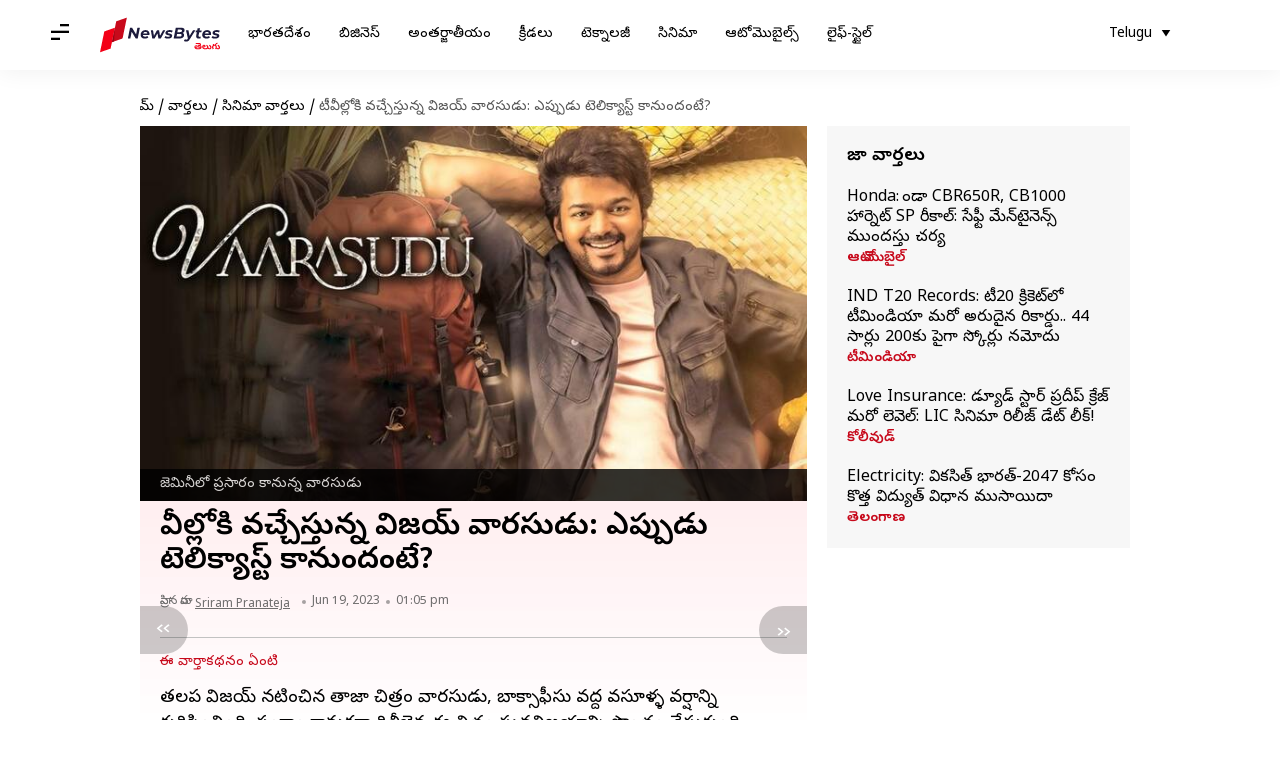

--- FILE ---
content_type: text/html; charset=UTF-8
request_url: https://telugu.newsbytesapp.com/news/entertainment/vijay-s-varasudu-telugu-tv-premiere-on-this-day/story
body_size: 25356
content:
<!DOCTYPE html>
<html lang="te" class="styles-loading">
    <head>
        <meta http-equiv="Content-Type" content="text/html; charset=UTF-8" />
<title>టీవీల్లోకి వచ్చేస్తున్న విజయ్ వారసుడు: ఎప్పుడు టెలిక్యాస్ట్ కానుందంటే? </title>
<meta name="viewport" content="width=device-width, initial-scale=1">
<meta name="description" content="తలపతి విజయ్ నటించిన తాజా చిత్రం వారసుడు, బాక్సాఫీసు వద్ద వసూళ్ళ వర్షాన్ని కురిపించింది">
        <link rel="preconnect" href="https://securepubads.g.doubleclick.net/">
        <link rel="preconnect" href="https://aax.amazon-adsystem.com/">

                <link rel="preconnect" href="https://fonts.googleapis.com">
<link rel="preconnect" href="https://fonts.gstatic.com" crossorigin>


<link rel="nb-event" data-event="alpine:init" data-handler="libloader" data-as="css" data-assets_0="https://fonts.googleapis.com/css2?family=Noto+Sans+Telugu:wght@400;600&amp;display=swap"/>
        
                        <script type="application/ld+json">{"@context":"https://schema.org","@type":"NewsArticle","mainEntityOfPage":{"@type":"WebPage","@id":"https://telugu.newsbytesapp.com/news/entertainment/vijay-s-varasudu-telugu-tv-premiere-on-this-day/story"},"isPartOf":{"@type":"CreativeWork","name":"NewsBytes Telugu","url":"https://telugu.newsbytesapp.com"},"inLanguage":"te","headline":"\u0c1f\u0c40\u0c35\u0c40\u0c32\u0c4d\u0c32\u0c4b\u0c15\u0c3f \u0c35\u0c1a\u0c4d\u0c1a\u0c47\u0c38\u0c4d\u0c24\u0c41\u0c28\u0c4d\u0c28 \u0c35\u0c3f\u0c1c\u0c2f\u0c4d \u0c35\u0c3e\u0c30\u0c38\u0c41\u0c21\u0c41: \u0c0e\u0c2a\u0c4d\u0c2a\u0c41\u0c21\u0c41 \u0c1f\u0c46\u0c32\u0c3f\u0c15\u0c4d\u0c2f\u0c3e\u0c38\u0c4d\u0c1f\u0c4d \u0c15\u0c3e\u0c28\u0c41\u0c02\u0c26\u0c02\u0c1f\u0c47?\u00a0","description":"\u0c24\u0c32\u0c2a\u0c24\u0c3f \u0c35\u0c3f\u0c1c\u0c2f\u0c4d \u0c28\u0c1f\u0c3f\u0c02\u0c1a\u0c3f\u0c28 \u0c24\u0c3e\u0c1c\u0c3e \u0c1a\u0c3f\u0c24\u0c4d\u0c30\u0c02 \u0c35\u0c3e\u0c30\u0c38\u0c41\u0c21\u0c41, \u0c2c\u0c3e\u0c15\u0c4d\u0c38\u0c3e\u0c2b\u0c40\u0c38\u0c41 \u0c35\u0c26\u0c4d\u0c26 \u0c35\u0c38\u0c42\u0c33\u0c4d\u0c33 \u0c35\u0c30\u0c4d\u0c37\u0c3e\u0c28\u0c4d\u0c28\u0c3f \u0c15\u0c41\u0c30\u0c3f\u0c2a\u0c3f\u0c02\u0c1a\u0c3f\u0c02\u0c26\u0c3f","articleSection":"Entertainment News","url":"https://telugu.newsbytesapp.com/news/entertainment/vijay-s-varasudu-telugu-tv-premiere-on-this-day/story","image":["https://i.cdn.newsbytesapp.com/te/images/l30720230619130053.jpeg"],"datePublished":"2023-06-19T13:05:21+05:30","articleBody":"\u0c24\u0c32\u0c2a\u0c24\u0c3f \u0c35\u0c3f\u0c1c\u0c2f\u0c4d \u0c28\u0c1f\u0c3f\u0c02\u0c1a\u0c3f\u0c28 \u0c24\u0c3e\u0c1c\u0c3e \u0c1a\u0c3f\u0c24\u0c4d\u0c30\u0c02 \u0c35\u0c3e\u0c30\u0c38\u0c41\u0c21\u0c41, \u0c2c\u0c3e\u0c15\u0c4d\u0c38\u0c3e\u0c2b\u0c40\u0c38\u0c41 \u0c35\u0c26\u0c4d\u0c26 \u0c35\u0c38\u0c42\u0c33\u0c4d\u0c33 \u0c35\u0c30\u0c4d\u0c37\u0c3e\u0c28\u0c4d\u0c28\u0c3f \u0c15\u0c41\u0c30\u0c3f\u0c2a\u0c3f\u0c02\u0c1a\u0c3f\u0c02\u0c26\u0c3f. \u0c38\u0c02\u0c15\u0c4d\u0c30\u0c3e\u0c02\u0c24\u0c3f \u0c15\u0c3e\u0c28\u0c41\u0c15\u0c17\u0c3e \u0c30\u0c3f\u0c32\u0c40\u0c1c\u0c48\u0c28 \u0c08 \u0c1a\u0c3f\u0c24\u0c4d\u0c30\u0c02 \u0c18\u0c28\u0c35\u0c3f\u0c1c\u0c2f\u0c3e\u0c28\u0c4d\u0c28\u0c3f \u0c38\u0c4a\u0c02\u0c24\u0c02 \u0c1a\u0c47\u0c38\u0c41\u0c15\u0c41\u0c02\u0c26\u0c3f.    \u0c24\u0c46\u0c32\u0c41\u0c17\u0c41 \u0c26\u0c30\u0c4d\u0c36\u0c15\u0c41\u0c21\u0c41 \u0c35\u0c02\u0c36\u0c40 \u0c2a\u0c48\u0c21\u0c3f\u0c2a\u0c32\u0c4d\u0c32\u0c3f \u0c24\u0c46\u0c30\u0c15\u0c46\u0c15\u0c4d\u0c15\u0c3f\u0c02\u0c1a\u0c3f\u0c28 \u0c08 \u0c1a\u0c3f\u0c24\u0c4d\u0c30\u0c3e\u0c28\u0c4d\u0c28\u0c3f \u0c28\u0c3f\u0c30\u0c4d\u0c2e\u0c3e\u0c24 \u0c26\u0c3f\u0c32\u0c4d \u0c30\u0c3e\u0c1c\u0c41 \u0c28\u0c3f\u0c30\u0c4d\u0c2e\u0c3f\u0c02\u0c1a\u0c3e\u0c30\u0c41. \u0c35\u0c40\u0c30\u0c3f\u0c26\u0c4d\u0c26\u0c30\u0c3f\u0c15\u0c40 \u0c24\u0c2e \u0c2e\u0c4a\u0c26\u0c1f\u0c4d\u0c1f\u0c2e\u0c4a\u0c26\u0c1f\u0c3f \u0c24\u0c2e\u0c3f\u0c33 \u0c1a\u0c3f\u0c24\u0c4d\u0c30\u0c02 \u0c07\u0c26\u0c47 \u0c15\u0c3e\u0c35\u0c21\u0c02 \u0c35\u0c3f\u0c36\u0c47\u0c37\u0c02.    \u0c24\u0c2e\u0c3f\u0c33\u0c02\u0c32\u0c4b \u0c35\u0c3e\u0c30\u0c3f\u0c38\u0c41 \u0c05\u0c28\u0c47 \u0c2a\u0c47\u0c30\u0c41\u0c24\u0c4b \u0c30\u0c42\u0c2a\u0c4a\u0c02\u0c26\u0c3f\u0c28 \u0c08 \u0c1a\u0c3f\u0c24\u0c4d\u0c30\u0c02, \u0c24\u0c46\u0c32\u0c41\u0c17\u0c41\u0c32\u0c4b \u0c35\u0c3e\u0c30\u0c38\u0c41\u0c21\u0c41 \u0c05\u0c28\u0c47 \u0c2a\u0c47\u0c30\u0c41\u0c24\u0c4b \u0c30\u0c3f\u0c32\u0c40\u0c1c\u0c48\u0c02\u0c26\u0c3f. \u0c24\u0c2e\u0c3f\u0c33\u0c02\u0c32\u0c4b \u0c38\u0c42\u0c2a\u0c30\u0c4d \u0c39\u0c3f\u0c1f\u0c4d \u0c05\u0c2f\u0c3f\u0c28 \u0c08 \u0c1a\u0c3f\u0c24\u0c4d\u0c30\u0c3e\u0c28\u0c3f\u0c15\u0c3f \u0c24\u0c46\u0c32\u0c41\u0c17\u0c41\u0c32\u0c4b \u0c05\u0c02\u0c24\u0c17\u0c3e \u0c06\u0c26\u0c30\u0c23 \u0c26\u0c15\u0c4d\u0c15\u0c32\u0c47\u0c26\u0c41.    \u0c05\u0c26\u0c32\u0c3e \u0c09\u0c02\u0c1a\u0c3f\u0c24\u0c47, \u0c2a\u0c4d\u0c30\u0c38\u0c4d\u0c24\u0c41\u0c24\u0c02 \u0c35\u0c3e\u0c30\u0c38\u0c41\u0c21\u0c41 \u0c38\u0c3f\u0c28\u0c3f\u0c2e\u0c3e, \u0c24\u0c46\u0c32\u0c41\u0c17\u0c41\u0c32\u0c4b \u0c35\u0c30\u0c32\u0c4d\u0c21\u0c4d \u0c1f\u0c46\u0c32\u0c3f\u0c35\u0c3f\u0c1c\u0c28\u0c4d \u0c2a\u0c4d\u0c30\u0c40\u0c2e\u0c3f\u0c2f\u0c30\u0c4d \u0c15\u0c41 \u0c38\u0c3f\u0c26\u0c4d\u0c27\u0c02 \u0c05\u0c35\u0c41\u0c24\u0c4b\u0c02\u0c26\u0c3f. \u0c1c\u0c46\u0c2e\u0c3f\u0c28\u0c3f \u0c1f\u0c40\u0c35\u0c40\u0c32\u0c4b \u0c1c\u0c42\u0c28\u0c4d 25\u0c35 \u0c24\u0c47\u0c26\u0c40\u0c28 \u0c38\u0c3e\u0c2f\u0c02\u0c24\u0c4d\u0c30\u0c02 6\u0c17\u0c02\u0c1f\u0c32\u0c15\u0c41 \u0c35\u0c3e\u0c30\u0c38\u0c41\u0c21\u0c41 \u0c38\u0c3f\u0c28\u0c3f\u0c2e\u0c3e \u0c1f\u0c46\u0c32\u0c3f\u0c15\u0c4d\u0c2f\u0c3e\u0c38\u0c4d\u0c1f\u0c4d \u0c15\u0c3e\u0c28\u0c41\u0c02\u0c26\u0c3f. \u0c08 \u0c2e\u0c47\u0c30\u0c15\u0c41 \u0c05\u0c27\u0c3f\u0c15\u0c3e\u0c30\u0c3f\u0c15\u0c02\u0c17\u0c3e \u0c38\u0c2e\u0c3e\u0c1a\u0c3e\u0c30\u0c02 \u0c35\u0c1a\u0c4d\u0c1a\u0c47\u0c38\u0c3f\u0c02\u0c26\u0c3f.    \u0c35\u0c3e\u0c30\u0c38\u0c41\u0c21\u0c41 \u0c15\u0c25 \u0c0f\u0c02\u0c1f\u0c02\u0c1f\u0c47:     \u0c27\u0c28\u0c35\u0c02\u0c24\u0c41\u0c32 \u0c15\u0c41\u0c1f\u0c41\u0c02\u0c2c\u0c02\u0c32\u0c4b \u0c2a\u0c41\u0c1f\u0c4d\u0c1f\u0c3f\u0c28 \u0c39\u0c40\u0c30\u0c4b, \u0c06 \u0c07\u0c02\u0c1f\u0c4d\u0c32\u0c4b \u0c2a\u0c30\u0c3f\u0c38\u0c4d\u0c25\u0c3f\u0c24\u0c41\u0c32\u0c15\u0c41 \u0c09\u0c02\u0c21\u0c32\u0c47\u0c15 \u0c07\u0c32\u0c4d\u0c32\u0c41 \u0c35\u0c3f\u0c21\u0c3f\u0c1a\u0c3f \u0c35\u0c46\u0c33\u0c4d\u0c33\u0c3f\u0c2a\u0c4b\u0c24\u0c3e\u0c21\u0c41. \u0c06 \u0c24\u0c30\u0c4d\u0c35\u0c3e\u0c24 \u0c2b\u0c4d\u0c2f\u0c3e\u0c2e\u0c3f\u0c32\u0c40 \u0c2c\u0c3f\u0c1c\u0c3f\u0c28\u0c46\u0c38\u0c4d \u0c32\u0c4b \u0c38\u0c2e\u0c38\u0c4d\u0c2f\u0c32\u0c4a\u0c1a\u0c4d\u0c1a\u0c3e\u0c2f\u0c28\u0c3f, \u0c35\u0c3e\u0c1f\u0c3f\u0c28\u0c3f \u0c24\u0c40\u0c30\u0c4d\u0c1a\u0c21\u0c3e\u0c28\u0c3f\u0c15\u0c3f \u0c07\u0c02\u0c1f\u0c3f\u0c15\u0c3f \u0c35\u0c38\u0c4d\u0c24\u0c3e\u0c21\u0c41? \u0c06 \u0c38\u0c2e\u0c38\u0c4d\u0c2f\u0c32\u0c28\u0c41 \u0c24\u0c40\u0c30\u0c4d\u0c1a\u0c3e\u0c21\u0c3e? \u0c06 \u0c38\u0c2e\u0c38\u0c4d\u0c2f\u0c32\u0c41 \u0c0e\u0c35\u0c30\u0c41 \u0c38\u0c43\u0c37\u0c4d\u0c1f\u0c3f\u0c02\u0c1a\u0c3e\u0c30\u0c28\u0c47\u0c26\u0c47 \u0c38\u0c3f\u0c28\u0c3f\u0c2e\u0c3e \u0c15\u0c25.    \u0c30\u0c37\u0c4d\u0c2e\u0c3f\u0c15 \u0c2e\u0c02\u0c26\u0c28\u0c4d\u0c28 \u0c39\u0c40\u0c30\u0c4b\u0c2f\u0c3f\u0c28\u0c4d \u0c17\u0c3e \u0c15\u0c28\u0c3f\u0c2a\u0c3f\u0c02\u0c1a\u0c3f\u0c28 \u0c08 \u0c38\u0c3f\u0c28\u0c3f\u0c2e\u0c3e\u0c15\u0c41 \u0c38\u0c02\u0c17\u0c40\u0c24\u0c3e\u0c28\u0c4d\u0c28\u0c3f \u0c25\u0c2e\u0c28\u0c4d \u0c38\u0c2e\u0c15\u0c42\u0c30\u0c4d\u0c1a\u0c3e\u0c21\u0c41. 300\u0c15\u0c4b\u0c1f\u0c4d\u0c32\u0c15\u0c41 \u0c2a\u0c48\u0c17\u0c3e \u0c35\u0c38\u0c42\u0c33\u0c4d\u0c32\u0c41 \u0c05\u0c02\u0c26\u0c41\u0c15\u0c41\u0c28\u0c4d\u0c28 \u0c08 \u0c1a\u0c3f\u0c24\u0c4d\u0c30\u0c02, \u0c24\u0c2e\u0c3f\u0c33 \u0c28\u0c3e\u0c1f \u0c08 \u0c38\u0c02\u0c35\u0c24\u0c4d\u0c38\u0c30\u0c02 \u0c05\u0c24\u0c4d\u0c2f\u0c27\u0c3f\u0c15 \u0c35\u0c38\u0c42\u0c33\u0c4d\u0c33\u0c41 \u0c38\u0c3e\u0c27\u0c3f\u0c02\u0c1a\u0c3f\u0c28 \u0c1a\u0c3f\u0c24\u0c4d\u0c30\u0c3e\u0c32\u0c4d\u0c32\u0c4b \u0c12\u0c15\u0c1f\u0c3f\u0c17\u0c3e \u0c28\u0c3f\u0c32\u0c3f\u0c1a\u0c3f\u0c02\u0c26\u0c3f.","author":{"@type":"Person","name":"Sriram Pranateja","url":"https://telugu.newsbytesapp.com/author/sriram/188","sameAs":[],"email":"sriram.pranateja@elysiumlabs.in"},"publisher":{"@type":"NewsMediaOrganization","name":"NewsBytes Telugu","url":"https://telugu.newsbytesapp.com","logo":{"@type":"ImageObject","url":"https://cf-cdn.newsbytesapp.com/assets/images/google_news_logo_te.png","width":347,"height":60},"sameAs":["https://twitter.com/newsbytesapp","https://www.linkedin.com/company/newsbytes"]},"associatedMedia":{"@type":"ImageObject","url":"https://i.cdn.newsbytesapp.com/te/images/l30720230619130053.jpeg","caption":"\u0c1c\u0c46\u0c2e\u0c3f\u0c28\u0c40\u0c32\u0c4b \u0c2a\u0c4d\u0c30\u0c38\u0c3e\u0c30\u0c02 \u0c15\u0c3e\u0c28\u0c41\u0c28\u0c4d\u0c28 \u0c35\u0c3e\u0c30\u0c38\u0c41\u0c21\u0c41","width":1920,"height":1080}}</script>
                        
        <style type="text/css">
        :root{--primary-font: "Noto Sans Telugu", Helvetica, Arial, sans-serif;--secondary-font: "Noto Sans Telugu", Helvetica, Arial, sans-serif;--tertiary-font: "Noto Sans Telugu", Helvetica, Arial, sans-serif}

                            html.styles-loading>body>*{display:none;}html.styles-loading .page-loader{display:flex}html .page-loader{display:none}.page-loader{position:fixed;top:0;bottom:0;left:0;right:0;z-index:10;height:100vh;width:100vw;align-items:center;justify-content:center;overflow:hidden;background-color:#fff;display:flex}
.mld{padding: 0 1.25rem;font-size: 22px;font-weight: 700;color: #c7091b !important;}

                          
        
                </style>
        
                
        <script type="text/javascript">
          try {
            var ced=function(e){try{window.dispatchEvent(e)}catch(t){enf("s4a",t),console.error(t)}},ce=function(e,t){return new CustomEvent(e,{detail:t,bubbles:!0,cancelable:!0,composed:!1})};
            window.addEventListener("fcp", () => {
                window.dma = true;
            });
            
          } catch(e) {enf('headerscript',e)}
        </script>

                        <link as="style" rel="preload" integrity="sha384-u6eq6dTuGZLy16H1rRxWWj0PJGKQ/IgH4KRIov4je5+9oXMJKxajqQ/xI80C0Itg" href="https://cf-cdn.newsbytesapp.com/assets/dynamic/build/timeline-v3b.CWRewQW7.css" crossorigin="anonymous" onload="this.onload=null;this.rel='stylesheet';document.getElementsByTagName('html').item(0).classList.remove('styles-loading');" onerror="this.onerror=null;navigator.serviceWorker?.controller?.postMessage({type:'CACHE_PURGE',error: {url:this.href}});if(window.dma)ced(ce('ie-0'));else{window.addEventListener('fcp', () => {ced(ce('ie-0'))});}"/>

        <link rel="nb-event" data-as="css" data-event="ie-0" data-handler="renderloader" data-policy="once" data-assets_0="https://cf-cdn.newsbytesapp.com/assets/dynamic/build/timeline-v3b.CWRewQW7.css?cb=0" data-integrity_0="sha384-u6eq6dTuGZLy16H1rRxWWj0PJGKQ/IgH4KRIov4je5+9oXMJKxajqQ/xI80C0Itg" data-log_0="true"/>
                                        <meta property="og:site_name" content="NewsBytes">
<meta property="og:type" content="article">
<meta property="og:title" content="టీవీల్లోకి వచ్చేస్తున్న విజయ్ వారసుడు: ఎప్పుడు టెలిక్యాస్ట్ కానుందంటే? ">
<meta property="og:description" content="తలపతి విజయ్ నటించిన తాజా చిత్రం వారసుడు, బాక్సాఫీసు వద్ద వసూళ్ళ వర్షాన్ని కురిపించింది">
<meta property="og:url" content="https://telugu.newsbytesapp.com/news/entertainment/vijay-s-varasudu-telugu-tv-premiere-on-this-day/story">
<meta property="og:image" content="https://i.cdn.newsbytesapp.com/te/images/l30720230619130053.jpeg">
<meta property="og:image:width" content="1920" />
<meta property="og:image:height" content="1080" />
<meta name="robots" content="max-image-preview:large">
<meta property="twitter:card" content="summary_large_image">
<meta property="twitter:site" content="@newsbytesapp">
<meta property="twitter:title" content="టీవీల్లోకి వచ్చేస్తున్న విజయ్ వారసుడు: ఎప్పుడు టెలిక్యాస్ట్ కానుందంటే? ">
<meta property="twitter:description" content="తలపతి విజయ్ నటించిన తాజా చిత్రం వారసుడు, బాక్సాఫీసు వద్ద వసూళ్ళ వర్షాన్ని కురిపించింది">
<meta property="twitter:url" content="https://telugu.newsbytesapp.com/news/entertainment/vijay-s-varasudu-telugu-tv-premiere-on-this-day/story">
<meta property="twitter:image" content="https://i.cdn.newsbytesapp.com/te/images/l30720230619130053.jpeg">
<meta property="fb:pages" content="681371421973844" />
<meta name="pocket-site-verification" content="c9aeb5661f69e37caab618602e7539" />
<meta name="application-name" content="NewsBytes - Your Daily News Digest">

        <meta name="mobile-web-app-capable" content="yes" />
<meta name="theme-color" content="#ffffff"/>
<link rel="manifest" href="/manifest.json" />
<link rel="shortcut icon" href="/favicon.ico" type="image/x-icon" />
<link rel="icon" type="image/png" href="https://cf-cdn.newsbytesapp.com/assets/icons/2/favicon-16x16.png" sizes="16x16" />
<link rel="apple-touch-icon" sizes="57x57" href="https://cf-cdn.newsbytesapp.com/assets/icons/2/apple-touch-icon-57x57.png" />
<link rel="apple-touch-icon" sizes="60x60" href="https://cf-cdn.newsbytesapp.com/assets/icons/2/apple-touch-icon-60x60.png" />
<link rel="apple-touch-icon" sizes="72x72" href="https://cf-cdn.newsbytesapp.com/assets/icons/2/apple-touch-icon-72x72.png" />
<link rel="apple-touch-icon" sizes="76x76" href="https://cf-cdn.newsbytesapp.com/assets/icons/2/apple-touch-icon-76x76.png" />
<link rel="apple-touch-icon" sizes="114x114" href="https://cf-cdn.newsbytesapp.com/assets/icons/2/apple-touch-icon-114x114.png" />
<link rel="apple-touch-icon" sizes="120x120" href="https://cf-cdn.newsbytesapp.com/assets/icons/2/apple-touch-icon-120x120.png" />
<link rel="apple-touch-icon" sizes="144x144" href="https://cf-cdn.newsbytesapp.com/assets/icons/2/apple-touch-icon-144x144.png" />
<link rel="apple-touch-icon" sizes="152x152" href="https://cf-cdn.newsbytesapp.com/assets/icons/2/apple-touch-icon-152x152.png" />
<link rel="apple-touch-icon" sizes="180x180" href="https://cf-cdn.newsbytesapp.com/assets/icons/2/apple-touch-icon-180x180.png" />
<link rel="apple-touch-startup-image" media="(-webkit-device-pixel-ratio: 1)" href="https://cf-cdn.newsbytesapp.com/assets/icons/2/apple-touch-icon-512x512.png" />
<link rel="apple-touch-startup-image" media="(-webkit-device-pixel-ratio: 2)" href="https://cf-cdn.newsbytesapp.com/assets/icons/2/apple-touch-icon-1024x1024.png" />
<meta name="apple-mobile-web-app-capable" content="yes" />
<meta name="apple-mobile-web-app-status-bar-style" content="black-translucent" />
<link rel="icon" type="image/png" href="https://cf-cdn.newsbytesapp.com/assets/icons/2/favicon-32x32.png" sizes="32x32" />
<link rel="icon" type="image/png" href="https://cf-cdn.newsbytesapp.com/assets/icons/2/favicon-96x96.png" sizes="96x96" />
<link rel="icon" type="image/png" href="https://cf-cdn.newsbytesapp.com/assets/icons/2/android-chrome-192x192.png" sizes="192x192" />
<link rel="icon" type="image/png" sizes="240x240" href="https://cf-cdn.newsbytesapp.com/assets/icons/2/android-chrome-240x240.png" sizes="240x240" />
<meta name="msapplication-TileImage" content="https://cf-cdn.newsbytesapp.com/assets/icons/2/apple-touch-icon-144x144.png" />
<meta name="msapplication-TileColor" content="#ffffff" />
<meta name="msapplication-config" content="/browserconfig.xml" />
<meta name="msapplication-square70x70logo" content="https://cf-cdn.newsbytesapp.com/icons/smalltile.png" />
<meta name="msapplication-square150x150logo" content="https://cf-cdn.newsbytesapp.com/icons/mediumtile.png" />
<meta name="msapplication-square310x310logo" content="https://cf-cdn.newsbytesapp.com/icons/largetile.png" />
<meta name="msapplication-navbutton-color" content="#ffffff" />
        <link rel="preload" as="image" href="https://i.cdn.newsbytesapp.com/te/images/l30720230619130053.jpeg?tr=w-480" />
<meta name="robots" content="max-image-preview:large">
                        <link rel="canonical" href="https://telugu.newsbytesapp.com/news/entertainment/vijay-s-varasudu-telugu-tv-premiere-on-this-day/story" />
                

        <script type="text/javascript">
                      window.dataLayer = window.dataLayer || [];window.dataLayer.push({ "gtm.start": new Date().getTime(), event: "gtm.js" });
                    window.nb_debug = false;
          window.nblocale = "te";
          window.partner = new URLSearchParams(window.location.search).get('utm_medium') || "nb";
          window.nla = (a, b) => {return (a === null || a === undefined) ? b : a;};
          window.log = (typeof Proxy != 'undefined') ? new Proxy([], {set: (e, i, n) => {e[i] = n;if(typeof n != 'number') dispatchEvent(new CustomEvent('custom_log', { detail: n, bubbles: true, cancelable: true, composed: false }));return true;}}) : [];
          !function(){var _pL=console.log;var _pE=console.error;var _pW=console.warn;log=log || [];console.log=function (...args) {let dt=`[${(new Date()).toISOString()}]`;log.push([dt, Date.now(), 'log', ...args]);window.nb_debug && _pL.apply(console, [dt, ...args]);};console.error=function (...args) {let dt=`[${(new Date()).toISOString()}]`;log.push([dt, Date.now(), 'err', ...args]);nb_debug && _pE.apply(console, [dt, ...args]);};console.warn=function (...args) {let dt=`[${(new Date()).toISOString()}]`;log.push([dt, Date.now(), 'warn', ...args]);nb_debug && _pW.apply(console, [dt, ...args]);};}();console.log("Started loading");
          window._nb_isBot = (() => {return ((navigator.webdriver === true) || /bot|crawler|spider|crawling|googleother/i.test(navigator.userAgent) || /HeadlessChrome/.test(navigator.userAgent) );})();
          function collect(i, j) {if (window._nb_isBot) {return;}let v = 219, m = new Date().getMonth();let s = new URLSearchParams(j).toString(), sw = window._nb_hasSW;s = s ? '&'+s : '';fetch('/js/collect.' + v + m + '.js?id=' + i + s + "&sw=" + sw + '&partner=' + (window.partner || 'nb') + '&cb=' + Date.now()).catch((err) => {console.log(err)});}
          function enf(nm, e) {collect('tc', {fl:nm,n:e.name,m:e.message})}
          window.__camreadycalled = 0;
        </script>
        <script type="text/javascript">
          !function(e,t,r){function gpterrev(r,o,n){!function setgu(){let r=t.getElementsByTagName("script");for(let t=0;t<r.length;t++){let o=r[t].getAttribute("src");if(o&&o.includes("gpt.js")){e.nbgsu=o;break}}}(),dispatchEvent(new CustomEvent("gpt_error",{detail:{message:o,code:r,url:e.nbgsu,level:n},bubbles:!0,cancelable:!0,composed:!1}))}e.setCookie=function(e,r,o){const n=new Date;n.setTime(n.getTime()+24*o*60*60*1e3);let p="expires="+n.toUTCString();t.cookie=e+"="+r+";"+p+";path=/"},e.getCookie=function(e){let r=e+"=",o=t.cookie.split(";");for(let t=0;t<o.length;t++){let e=o[t];for(;" "==e.charAt(0);)e=e.substring(1);if(0==e.indexOf(r))return e.substring(r.length,e.length)}return""},e.haveCookie=function(t){return""!==e.getCookie(t)},e.deleteCookie=function(e){t.cookie=e+"=;expires=Thu, 01 Jan 1970 00:00:01 GMT;path=/;"},e.addEventListener("custom_log",function(e){var t=e.detail[3];"string"==typeof t&&(t.includes("https://developers.google.com/publisher-tag")||t.includes("[GPT] 403 HTTP Response")||t.includes("expired version"))&&gpterrev("gpte-dep",t,e.detail[2])}),e.addEventListener("gpt_error",function(t){var o,n;t.detail.partner=e.partner,null==(n=null==(o=null==r?void 0:r.serviceWorker)?void 0:o.controller)||n.postMessage({type:"GPT_ERROR",error:t.detail})}),e.addEventListener("error",function(e){(e.message.includes("https://developers.google.com/publisher-tag")||e.message.includes("[GPT] 403 HTTP Response")||e.message.includes("expired version"))&&gpterrev("gpte-dep",e.message,"errw")})}(window,document,navigator);

        </script>
        <script type="text/javascript">
          !function(t,r){const e=["utm_source","utm_medium","partner"],a={};t.location.search.slice(1).split("&").forEach(t=>{const[r,n]=t.split("="),i=r?r.toLowerCase():"";e.includes(i)&&(a[i]=n||"")}),t.filteredQueryParams=e.filter(r=>("redirect"===t.partner&&(a.utm_medium="default"),a.hasOwnProperty(r))).map(t=>`${t}=${a[t]}`).join("&");let n=""===t.filteredQueryParams?"":"?"+t.filteredQueryParams;t.fullurl=String(t.location.href),["t","trans"].includes(a.utm_medium)&&r.documentElement.classList.add("v3a");var i=t.location.search.substring(1).split("&"),o={};history.replaceState(null,r.title,t.location.origin+t.location.pathname+n);for(var u=0;u<i.length;u++){var c=i[u];if(c){var f=c.split("=");if(f.length>=2){var l=f[0].toLowerCase(),m=f[1];o[l]=m}}}for(var d in delete o.partner,!o.page_from&&t.haveCookie&&t.haveCookie("page_from")&&(o.page_from=t.getCookie("page_from")),o)o.hasOwnProperty(d)&&(t[d]=o[d]);r.addEventListener("click",function(r){const e=r.target.closest(".clickable-target");if(!e)return;let a=e.getAttribute("data-url");a&&(0!==a.indexOf("http")&&(a=t.location.protocol+"//"+t.location.host+a),a=a+"?"+filteredQueryParams,setTimeout(function(){t.location.href=a},200))})}(window,document);

        </script>
        <script type="text/javascript">
          
                              ((t,e,n)=>{Promise.allSettled||(Promise.allSettled=function(t){return new Promise((e,n)=>{let r=[],i=0,o=t.length;t.forEach((t,n)=>{var s,a;s=t,a=n,Promise.resolve(s).then(t=>{r[a]={status:"fulfilled",value:t}},t=>{r[a]={status:"rejected",reason:t}}).finally(()=>{++i===o&&e(r)})})})});var r=!1;Object.defineProperty(t,"scriptloader",{value:function(t,e,n){this.init(t,e,n)},writable:!1,configurable:!1}),scriptloader.prototype={init:function(t){this.t=t.toLowerCase(),this.retries={},this.max_retries=100,this.tries={},this.times={}},push:function(n){let r=this.createElement(n);this.tries[n.s]=1+t.nla(this.tries[n.s],0),this.times[n.s]=t.nla(this.times[n.s],{s:[],e:[],r:[]}),this.times[n.s].s.push((new Date).getTime()),e.head.appendChild(r)},createElement:function(t){return"script"===this.t?this.createScript(t):"style"===this.t?this.createStyle(t):this.createScript(t)},createStyle:function(t){let n=e.createElement("link");n.as="style",n.rel="stylesheet",n.href=t.s,t.i&&(n.integrity=t.i,n.crossOrigin="anonymous"),void 0!==t.o&&this.onloadCb(t,n);var r=this;return n.onerror=()=>{r.errorCb(t,n)},n},createScript:function(t){t=o(t);let n=e.createElement("script");t.d?n.defer=!0:n.async=!0,n.src=t.s,t.i&&(n.integrity=t.i,n.crossOrigin="anonymous"),this.onloadCb(t,n);var r=this;return n.onerror=()=>{r.errorCb(t,n)},n},removeRetryMark:function(t,e){this.retries[t.s]&&(this.notify(t.s),delete this.retries[t.s]),this.times[t.s].r.push("s")},onloadCb:function(e,n){var r=this;n.addEventListener("load",function(){r.times[e.s].e.push((new Date).getTime()),e.r&&"function"==typeof e.rf?t.setTimeout(function(){e.rf()?(r.setRetryWithTimeout(e,n,1),r.times[e.s].r.push("e")):r.removeRetryMark(e,n)},e.rfd):r.removeRetryMark(e,n),e.d&&e.o&&e.o()}),e.d||e.o&&e.o()},errorCb:function(t,e){t.e&&t.e(),t.r&&this.setRetryWithTimeout(t,e,0),this.times[t.s].e.push((new Date).getTime()),this.times[t.s].r.push("e")},setRetryWithTimeout:function(e,n,r){if(this.retries[e.s]||(this.retries[e.s]=0),this.retries[e.s]++,!(this.retries[e.s]>=this.max_retries)){var i=this;t.setTimeout(()=>{e.d?i.push(e):i.push({s:e.s,d:!1,r:e.r,rf:e.rf,rfd:e.rfd})},Math.max(0,s(this.retries[e.s])-r*e.rfd))}},notify:function(e){var r,i;const o=e.split("/").pop().split("?")[0];null==(i=null==(r=null==n?void 0:n.serviceWorker)?void 0:r.controller)||i.postMessage({type:"SCRIPT_ERROR",error:{code:`nw-err-${o}`,message:`Successful retry tag on error: ${e}`,partner:t.partner,level:"err"}})},seq:function(e,n){if(1==e.length){const r="string"==typeof e[0],i=r?e[0]:e[0].s,o=!!r||e[0].d,s=!!r||t.nla(e[0].r,!0),a=r?void 0:t.nla(e[0].rf,void 0),c=r?0:t.nla(e[0].rfd,0),l=r?void 0:t.nla(e[0].i,void 0),d=r?void 0:t.nla(e[0].e,void 0);return void this.push({s:i,d:o,o:function(){n&&n()},r:s,rf:a,rfd:c,i:l,e:d})}if(e.length>1){var r=e.splice(-1),i=this;const o="string"==typeof r[0],s=o?r[0]:r[0].s,a=!!o||r[0].d,c=!!o||t.nla(r[0].r,!0),l=o?void 0:t.nla(r[0].rf,void 0),d=o?0:t.nla(r[0].rfd,0),u=o?void 0:t.nla(e[0].i,void 0),f=o?void 0:t.nla(r[0].e,void 0);this.seq(e,function(){i.push({s:s,d:a,o:function(){n&&n()},r:c,rf:l,rfd:d,i:u,e:f})})}},getP:function(){const t={};for(const e in this.times){const n=this.times[e],r=n.s.length,o=i(e).split("").join("-"),s={success:[],failure:[]};for(let t=0;t<n.e.length&&!(t>=n.s.length);t++){const e=n.s[t],r=n.e[t]-e;t<n.r.length&&("s"===n.r[t]?s.success.push(r):s.failure.push(r))}const a=t=>0===t.length?null:t.reduce((t,e)=>t+e,0)/t.length;t[o]={t:r,sc:s.success.length,sa:a(s.success),fc:s.failure.length,fa:a(s.failure)}}return t}},t._nb_stSl=new t.scriptloader("style"),t._nb_scSl=new t.scriptloader("script");const SLObject=e=>"style"==e.toLowerCase()?t._nb_stSl:t._nb_scSl,i=t=>t.split("?").shift().split("#").shift().split("/").pop(),o=e=>(e.rf||r||"pubads_impl.js"==i(e.s)&&(e.rf=function(){var e;return!(null==(e=null==t?void 0:t.googletag)?void 0:e.pubadsReady)},e.rfd=700,e.r=!0,r=!0),e),s=t=>700+200*(t-1),a=function(){var e=["ipad","iphone","mac"];if(n.platform)for(;e.length;)if(n.platform.toLowerCase().indexOf(e.pop())>=0)return!t.MSStream;return!1},c=(()=>{const libloader=(e,n)=>{var r=SLObject("css"==n.as?"style":"script");const i=[],o=t.nla(n.defer,"true"),s=t.nla(n.log,"false"),a=t.nla(n.oce,"");for(const c of Object.keys(n).sort())if(c.startsWith("assets_")){let e=c.replace("assets_",""),r=t.nla(n["defer_"+e],o),a=t.nla(n["log_"+e],s),l=t.nla(n["integrity_"+e],void 0);i.push({s:n[c],d:"true"==r,r:"true"==a,i:l})}r.seq(i,()=>{n.onComplete&&n.onComplete(),a&&t.dispatchEvent(new CustomEvent(a,{detail:a,bubbles:!0,cancelable:!0,composed:!1}))})};return{libloader:libloader,renderloader:(t,n)=>{const r="styles-loading",i=e.getElementsByTagName("html").item(0).classList,o=e.getElementsByTagName("body").item(0).classList;n.timer?n.onComplete=()=>{setTimeout(()=>{i.remove(r),o.remove(r)},n.timer)}:n.onComplete=()=>{i.remove(r),o.remove(r)},libloader(0,n)},classtoggle:(t,e)=>{"classtoggle"==t.target.getAttribute("data-handler")?t.target.classList.toggle(e.toggleclass):t.target.closest('[data-handler="classtoggle"]').classList.toggle(e.toggleclass)}}})();t.EventManager=(()=>{const n={},r={},i=[],l=t=>Array.from(t.attributes).reduce((t,e)=>(e.name.startsWith("data-")&&(t[e.name.replace("data-","")]=e.value),t),{}),d=(t,e)=>n=>{void 0===e&&(e=l(n.target));try{t(n,e)}catch(i){if(console.error(`[EM] Error in handler: ${i.message}`),e.errorhandler&&r[e.errorhandler])try{r[e.errorhandler](n,e)}catch(o){console.error("[EM] Error in error handler",o,i)}}},u=t=>{Promise.allSettled(t.filter(t=>t).map(t=>new Promise((e,n)=>{try{t[0](t[1],t[2]),e(t)}catch(i){if(t[2].errorhandler&&r[t[2].errorhandler]){try{r[t[2].errorhandler](t[1],t[2])}catch(o){console.error("[EM] Error in error handler 2",o,i)}n(i)}}})))},f=()=>{let t=[];e.querySelectorAll("[data-event]").forEach(e=>{t.push(h(e))}),u(t)},h=e=>{let n=[];if(e.nodeType===Node.ELEMENT_NODE&&e.hasAttribute("data-event")){var[r,a,c,l]=b(e);c&&("DOMContentLoaded"==a||"load"==a?n.push([c,e,l]):r.addEventListener(a,d(c,l)))}if("SCRIPT"===e.tagName){if(i.includes(e.src))return;i.push(e.src);var[u,f]=(t=>[SLObject(t.tagName),o({s:t.src,d:!1,r:!1,rfd:0})])(e);if(u.tries[e.src])return;e.addEventListener("error",()=>{(new Date).toISOString(),t.setTimeout(()=>{u.seq([f],()=>{})},s(1))}),e.addEventListener("load",()=>{(new Date).toISOString(),"function"==typeof f.rf&&t.setTimeout(function(){f.rf()&&t.setTimeout(()=>{u.seq([f],()=>{})},Math.max(0,s(1)-f.rfd))},f.rfd)})}return n.length>0?n[0]:null},v=t=>{t.nodeType===Node.ELEMENT_NODE&&t.hasAttribute("data-event")&&([elm,event,func,attributes]=b(t),func&&elm.removeEventListener(event,d(func,attributes)))},b=n=>{const i=n.getAttribute("data-event"),o=n.getAttribute("data-handler")||i;let s=r[o];const a="click"==i?n:"DOMContentLoaded"==i?e:t;if(void 0===s)return[a,void 0,void 0,void 0];(n.getAttribute("data-policy")||"").split("|").forEach(t=>{"once"===t&&(s=once(s)),t.startsWith("debounce:")&&(s=debounce(s,Number(t.split(":")[1])))});const c=l(n);return[a,i,s,c]},m=()=>{const t=new MutationObserver(t=>{t.forEach(t=>{let e=[];t.addedNodes.forEach(t=>{e.push(h(t))}),u(e),t.removedNodes.forEach(t=>{v(t)})})});t.observe(e.body,{childList:!0,subtree:!0}),t.observe(e.head,{childList:!0})},debounce=(t,e)=>{let n;return(isNaN(e)||e<=0)&&(e=100),(...r)=>{clearTimeout(n),n=setTimeout(()=>t(...r),e)}},once=t=>{let e=!1;return(...n)=>{e||t(...n),e=!0}};return{init:n=>{n=n||c,Object.assign(r,n),new PerformanceObserver(e=>{for(const n of e.getEntries())"largest-contentful-paint"===n.entryType?t.dispatchEvent(new CustomEvent("lcp",{detail:"lcp",bubbles:!0,cancelable:!0,composed:!1})):"paint"===n.entryType&&"first-contentful-paint"===n.name&&(t.dispatchEvent(new CustomEvent("fcp",{detail:"fcp",bubbles:!0,cancelable:!0,composed:!1})),a()&&t.dispatchEvent(new CustomEvent("lcp",{detail:"lcp",bubbles:!0,cancelable:!0,composed:!1})))}).observe({entryTypes:["largest-contentful-paint","paint"]}),e.body?(m(),f()):(()=>{const t=new MutationObserver(n=>{e.body&&(t.disconnect(),m(),f())});t.observe(e.documentElement,{childList:!0,subtree:!0})})()},addEvent:h,addHandlers:t=>{e.querySelectorAll("[data-event]").forEach(e=>{const n=e.getAttribute("data-handler");if(t[n]&&!r[n]){let i={};i[n]=t[n],Object.assign(r,i),h(e)}})},removeEvent:v,trigger:(t,e)=>{n[t]&&n[t].forEach(t=>t.handler(e))},observeMutations:m}})()})(window,document,navigator),window.dispatchEvent(new CustomEvent("dml",{detail:"dml",bubbles:!0,cancelable:!0,composed:!1}));

                              
          
                  </script>
                                                    </head>
    <body data-side-drawer="off" >
        
                    <link rel="nb-event" data-event="l-m" data-policy="once" data-defer="true" data-handler="libloader" data-assets_0="https://securepubads.g.doubleclick.net/tag/js/gpt.js?nbcb=20240620" data-log_0="true" data-oce="s-d"/>
            <link rel="nb-event" data-event="l-a" data-policy="once" data-defer="true" data-handler="libloader" data-assets_0="https://pagead2.googlesyndication.com/pagead/js/adsbygoogle.js?client=ca-pub-3786856359143209" data-log_0="true" data-oce="s-d"/>
            <link rel="nb-event" data-event="s-d" data-policy="once" data-defer="true" data-handler="libloader" data-assets_1="https://cf-cdn.newsbytesapp.com/assets/dynamic/build/assets/cam-DKW3edUm.js" data-log_1="true" data-oce="a-l"/>
                <script>try{EventManager.init()}catch(e){enf('dom-init',e)}</script>
        
                <header id="header-nav">
    <nav class="top-nav">
        <div class="box-shdw-header">
            <div class="wrapper hidden-in-touch">
                <div class="top-bar lg-screen" data-search="off">
                    <div class="first-tier">
                        <div class="nb-icon-menu side-drawer-toggle m-icon"></div>
                                                <a href="/" class="svg-inclusion clickable-logo" data-svg="logo_te" aria-label="NewsBytes Telugu"><span class="title visibility-hidden">NewsBytes Telugu</span></a>
                        
                        
                        <ul class="overflow-check visibility-hidden" data-cname="list-hdBttns"></ul>

                        <div id="header-drop-down"></div>
                        
                                                <div class="last-box lt-box ">
                                                        
                            <div class="drdown-parent">
                                <button class="drdown-selector drdown-selector-plain" id="fxd-p-682">
                                    <div class="label hidden"></div>
                                    <div class="flex">
                                        <span class="title">Telugu</span>
                                        <span class="nb-icon-drop-more d-icon"></span>
                                    </div>
                                </button>
                                <div class="hidden drdown-box d-box right" data-status="off" data-animation-entrance="ent-slide-down-mg" data-animation-exit="ext-slide-up-mg" data-type="stateless">
                                                                        <a href="https://www.newsbytesapp.com" target="_blank" rel="_noopener" hreflang="en"  title="English">English</a>
                                                                        <a href="https://hindi.newsbytesapp.com" target="_blank" rel="_noopener" hreflang="hi"  title="Hindi">Hindi</a>
                                                                        <a href="https://tamil.newsbytesapp.com" target="_blank" rel="_noopener" hreflang="ta"  title="Tamil">Tamil</a>
                                                                    </div>
                            </div>
                                                    </div>
                                            </div>
                    <div class="search-bar">
                        <input type="text" class="search-query" placeholder="Search" value="" id="searchLgView" />
                        <span class="nb-icon-cancel cancel-search cr-icon"></span>
                    </div>
                    <span class="aux-text hidden">మరింత</span>
                </div>
            </div>
                        <div class="hidden-lg">
                <div class="top-bar touch-screen" data-search="off">
                    <div class="slab-logo first-tier">
                        <div class="slab-logo-item">
                            <div class="nb-icon-menu m-icon side-drawer-toggle"></div>
                                                        <a href="/" data-svg="logo_te" aria-label="NewsBytes Telugu"><div class="dp-ib">
        
    
    
    
    
        <div id="_svg_logo_te" class="dp-ib">
        <svg xmlns="http://www.w3.org/2000/svg" viewBox="0 0 400 120" style="enable-background:new 0 0 400 120" xml:space="preserve" class="svg logo_telugu ht-px-36">
                        <g fill="none" fill-rule="evenodd">
              <path fill="#C8091B" d="m54.136 14.421-4.388 21.263-9.973 48.33 6.903-2.421 28.484-10L89.522 2z"/>
              <path fill="#F30017" d="M14.36 48.108 0 117.701l35.387-12.42 14.36-69.593z"/>
              <path fill="#970412" d="m49.798 35.667-3.12 45.926-6.903 2.422 9.973-48.33z"/>
              <path d="m92.876 71.621 7.183-35.916h6.876l15.444 26.014-2.72-.154 5.131-25.86H133l-7.184 35.916h-6.824l-15.495-26.013 2.77.154-5.182 25.86zm56.688.411c-2.874 0-5.362-.513-7.466-1.54-2.103-1.026-3.737-2.462-4.9-4.31-1.163-1.847-1.744-4.019-1.744-6.516 0-3.078.692-5.823 2.078-8.235 1.385-2.411 3.3-4.318 5.746-5.72 2.446-1.403 5.26-2.104 8.44-2.104 2.703 0 5.029.504 6.979 1.513 1.95 1.01 3.463 2.412 4.54 4.207 1.078 1.796 1.617 3.943 1.617 6.44 0 .718-.043 1.436-.129 2.155a23.39 23.39 0 0 1-.333 2.052H141.56l.82-4.669h18.266l-3.283 1.437c.273-1.54.188-2.83-.257-3.874a4.93 4.93 0 0 0-2.155-2.412c-.992-.564-2.189-.846-3.591-.846-1.745 0-3.224.419-4.439 1.257-1.214.838-2.129 1.992-2.745 3.463-.615 1.471-.923 3.13-.923 4.977 0 2.12.59 3.703 1.77 4.746 1.18 1.043 2.967 1.565 5.362 1.565 1.402 0 2.753-.222 4.053-.667 1.3-.445 2.412-1.077 3.335-1.898l3.335 5.284a16.149 16.149 0 0 1-5.413 2.797 21.282 21.282 0 0 1-6.131.898Zm24.671-.411-4.875-27.604h7.286l3.9 23.756H176.8l13.238-23.756h6.875l4.002 23.756h-3.745l13.135-23.756h7.542l-15.238 27.604h-7.902l-3.746-20.37h2.36l-11.287 20.37zm52.429.411c-2.429 0-4.712-.274-6.85-.821-2.138-.548-3.788-1.232-4.951-2.053l3.078-5.798c1.198.787 2.66 1.42 4.387 1.899 1.728.479 3.464.718 5.208.718 1.881 0 3.25-.24 4.105-.718.855-.479 1.283-1.129 1.283-1.95 0-.65-.36-1.137-1.078-1.462-.718-.325-1.625-.59-2.72-.795a118.351 118.351 0 0 1-3.514-.719 18.257 18.257 0 0 1-3.54-1.154 6.763 6.763 0 0 1-2.72-2.155c-.7-.94-1.052-2.18-1.052-3.72 0-2.087.59-3.848 1.77-5.285 1.18-1.437 2.823-2.531 4.926-3.284 2.104-.752 4.49-1.128 7.158-1.128 1.915 0 3.78.205 5.593.615 1.812.41 3.352.975 4.617 1.693l-2.873 5.85c-1.3-.821-2.66-1.377-4.079-1.668a20.4 20.4 0 0 0-4.08-.436c-1.88 0-3.24.265-4.078.795-.838.53-1.257 1.172-1.257 1.924 0 .65.35 1.155 1.052 1.514.7.36 1.599.65 2.693.872l3.54.719a16.48 16.48 0 0 1 3.541 1.128 6.998 6.998 0 0 1 2.694 2.104c.7.906 1.052 2.13 1.052 3.669 0 2.086-.608 3.856-1.822 5.31-1.214 1.454-2.865 2.54-4.951 3.258-2.087.719-4.464 1.078-7.132 1.078Zm18.77-.411 7.184-35.916h17.342c3.9 0 6.884.701 8.953 2.104 2.07 1.402 3.105 3.437 3.105 6.105 0 2.258-.59 4.156-1.77 5.696-1.18 1.539-2.746 2.702-4.695 3.489-1.95.786-4.07 1.18-6.363 1.18l1.334-2.053c3.01 0 5.413.693 7.21 2.078 1.795 1.386 2.693 3.378 2.693 5.978 0 2.531-.693 4.643-2.078 6.337-1.385 1.693-3.292 2.95-5.721 3.77-2.429.822-5.216 1.232-8.363 1.232h-18.83Zm9.544-6.26h9.8c2.292 0 4.096-.436 5.413-1.308 1.317-.872 1.975-2.163 1.975-3.874 0-1.334-.487-2.283-1.462-2.847-.975-.565-2.283-.847-3.925-.847h-10.98l1.231-6.054h9.338c1.437 0 2.677-.188 3.72-.565 1.043-.376 1.839-.949 2.386-1.719.547-.77.821-1.701.821-2.796 0-1.197-.462-2.06-1.385-2.591-.924-.53-2.224-.795-3.9-.795h-8.414l-4.618 23.397Zm32.162 16.624a13.61 13.61 0 0 1-4.182-.666c-1.385-.445-2.488-1.027-3.31-1.745l3.695-5.747a7.11 7.11 0 0 0 1.975 1.232c.736.308 1.548.462 2.438.462 1.026 0 1.924-.257 2.693-.77.77-.513 1.531-1.385 2.284-2.617l2.206-3.489.718-.82 14.572-23.808h7.901l-18.368 29.451c-1.368 2.155-2.677 3.857-3.925 5.106-1.249 1.248-2.566 2.129-3.951 2.642-1.385.513-2.967.77-4.746.77Zm6.106-9.286-6.62-28.682h8.005l5.028 23.089-6.413 5.593Zm35.753-.667c-1.984 0-3.677-.402-5.08-1.206-1.402-.804-2.402-1.967-3-3.49-.6-1.521-.693-3.326-.283-5.412l4.772-24.013h8.004l-4.772 23.962c-.205 1.163-.085 2.086.36 2.77.444.684 1.265 1.026 2.462 1.026a5.73 5.73 0 0 0 1.668-.256 6.206 6.206 0 0 0 1.565-.718l1.18 5.695a9.823 9.823 0 0 1-3.284 1.283 18.302 18.302 0 0 1-3.592.359ZM318.584 50.79l1.231-6.157h19.138l-1.231 6.157h-19.138Zm36.369 21.242c-2.873 0-5.362-.513-7.465-1.54-2.104-1.026-3.737-2.462-4.9-4.31-1.163-1.847-1.745-4.019-1.745-6.516 0-3.078.693-5.823 2.078-8.235 1.385-2.411 3.301-4.318 5.747-5.72 2.445-1.403 5.259-2.104 8.44-2.104 2.702 0 5.028.504 6.978 1.513 1.95 1.01 3.463 2.412 4.54 4.207 1.078 1.796 1.617 3.943 1.617 6.44 0 .718-.043 1.436-.128 2.155a23.39 23.39 0 0 1-.334 2.052h-22.832l.82-4.669h18.267l-3.284 1.437c.274-1.54.188-2.83-.257-3.874a4.93 4.93 0 0 0-2.155-2.412c-.991-.564-2.189-.846-3.591-.846-1.745 0-3.224.419-4.438 1.257-1.215.838-2.13 1.992-2.745 3.463-.616 1.471-.924 3.13-.924 4.977 0 2.12.59 3.703 1.77 4.746 1.18 1.043 2.968 1.565 5.362 1.565 1.402 0 2.754-.222 4.053-.667 1.3-.445 2.412-1.077 3.335-1.898l3.336 5.284a16.149 16.149 0 0 1-5.414 2.797 21.282 21.282 0 0 1-6.13.898Zm28.673 0c-2.428 0-4.712-.274-6.85-.821-2.137-.548-3.788-1.232-4.95-2.053l3.078-5.798c1.197.787 2.66 1.42 4.387 1.899 1.727.479 3.463.718 5.207.718 1.882 0 3.25-.24 4.105-.718.855-.479 1.283-1.129 1.283-1.95 0-.65-.36-1.137-1.078-1.462-.718-.325-1.624-.59-2.719-.795a118.351 118.351 0 0 1-3.515-.719 18.257 18.257 0 0 1-3.54-1.154 6.763 6.763 0 0 1-2.72-2.155c-.7-.94-1.051-2.18-1.051-3.72 0-2.087.59-3.848 1.77-5.285 1.18-1.437 2.822-2.531 4.926-3.284 2.103-.752 4.49-1.128 7.157-1.128 1.916 0 3.78.205 5.593.615 1.813.41 3.352.975 4.618 1.693l-2.874 5.85c-1.3-.821-2.66-1.377-4.079-1.668a20.39 20.39 0 0 0-4.079-.436c-1.881 0-3.24.265-4.079.795-.838.53-1.257 1.172-1.257 1.924 0 .65.35 1.155 1.052 1.514.701.36 1.6.65 2.694.872l3.54.719a16.48 16.48 0 0 1 3.54 1.128c1.095.496 1.993 1.198 2.694 2.104.701.906 1.052 2.13 1.052 3.669 0 2.086-.607 3.856-1.822 5.31-1.214 1.454-2.864 2.54-4.95 3.258-2.087.719-4.465 1.078-7.133 1.078Z" fill="#1C1B3C" fill-rule="nonzero"/>
              <g fill="#F30017" fill-rule="nonzero">
                <path d="M336.505 91.317a4.46 4.46 0 0 1-.411 1.909c-.275.587-.656 1.047-1.146 1.38-.528.372-1.209.68-2.041.925a8.958 8.958 0 0 1-2.54.368h-4.787v-3.202h4.816c.568 0 .994-.034 1.278-.102.283-.069.504-.172.66-.309.118-.117.206-.25.265-.396.058-.147.088-.309.088-.485 0-.235-.03-.436-.088-.602a.984.984 0 0 0-.294-.426c-.157-.137-.377-.235-.66-.293-.285-.06-.75-.089-1.396-.089h-11.307v-3.318h10.925c1.39 0 2.472.103 3.246.308a5.207 5.207 0 0 1 2.011 1.013c.412.353.744.803.999 1.351.254.549.382 1.204.382 1.968Zm-10.31 16.417c-2.702 0-4.904-.313-6.608-.94-1.703-.626-2.956-1.507-3.759-2.643-.802-1.135-1.203-2.447-1.203-3.935 0-1.136.264-2.134.793-2.996a5.535 5.535 0 0 1 2.188-2.026c.93-.49 1.992-.735 3.186-.735 1.077 0 1.978.191 2.702.573.725.382 1.273.896 1.645 1.542.372.646.558 1.37.558 2.173 0 1.37-.44 2.404-1.322 3.099-.88.695-2.085 1.042-3.612 1.042a5.736 5.736 0 0 1-1.982-.337 7.526 7.526 0 0 1-1.66-.837c-.49-.333-.9-.647-1.233-.94l.998-2.38c.372.432.823.838 1.351 1.22.529.381 1.156.572 1.88.572.587 0 1.072-.117 1.454-.352.381-.235.572-.607.572-1.116 0-.392-.127-.715-.381-.97-.255-.254-.637-.381-1.146-.381-.41 0-.803.113-1.175.338-.372.225-.675.558-.91.998-.235.44-.352.984-.352 1.63v.176c0 .588.151 1.116.455 1.586.303.47.778.867 1.424 1.19.646.323 1.478.568 2.497.734 1.018.166 2.241.25 3.67.25 1.508 0 2.82-.069 3.936-.206 1.116-.137 2.036-.357 2.76-.66.725-.304 1.268-.715 1.63-1.234.363-.52.544-1.16.544-1.924v-.088c0-.783-.235-1.449-.705-1.997s-1.135-.822-1.997-.822c-.43 0-.827.112-1.19.337-.362.225-.543.583-.543 1.072 0 .529.167.896.5 1.102.332.205.744.308 1.233.308.49 0 .9-.098 1.234-.294a2.57 2.57 0 0 0 .851-.837c.235-.362.421-.788.558-1.277l1.616 2.144a15.456 15.456 0 0 1-1.249 1.57 4.39 4.39 0 0 1-1.512 1.073c-.588.254-1.351.382-2.29.382a6.326 6.326 0 0 1-2.145-.367 3.504 3.504 0 0 1-1.66-1.205c-.42-.558-.63-1.306-.63-2.246 0-1.136.42-2.041 1.262-2.717.842-.675 2.017-1.013 3.525-1.013a15.16 15.16 0 0 1 1.82.103c.255.029.5.073.735.132l-3.407.059a6.5 6.5 0 0 0-.808-.191 12.707 12.707 0 0 0-.851-.118 8.712 8.712 0 0 0-.896-.044l1.263-2.29a13.31 13.31 0 0 1 3.45.601c1.068.343 2.002.823 2.805 1.44a6.787 6.787 0 0 1 1.894 2.232c.46.87.69 1.864.69 2.98 0 1.254-.234 2.345-.704 3.275-.47.93-1.204 1.703-2.203 2.32-.998.617-2.286 1.082-3.862 1.395-1.576.313-3.47.47-5.683.47Zm24.7 0c-2.232 0-4.121-.367-5.668-1.101-1.547-.734-2.716-1.733-3.51-2.996-.792-1.263-1.189-2.687-1.189-4.273 0-1.37.27-2.555.808-3.554a5.614 5.614 0 0 1 2.276-2.305c.979-.538 2.105-.808 3.377-.808 1.175 0 2.125.21 2.85.632.724.42 1.252.96 1.585 1.615.333.656.5 1.336.5 2.041 0 .9-.197 1.674-.588 2.32-.392.646-.96 1.136-1.704 1.469-.744.333-1.654.499-2.73.499-.784 0-1.479-.108-2.086-.323a6.377 6.377 0 0 1-1.571-.793c-.44-.313-.808-.597-1.102-.852l.676-2.76c.235.293.514.587.837.88.323.294.69.534 1.101.72.411.186.852.28 1.322.28.607 0 1.096-.113 1.468-.339.372-.225.558-.602.558-1.13a1.42 1.42 0 0 0-.352-.925c-.235-.284-.578-.426-1.028-.426-.685 0-1.253.289-1.703.866-.45.578-.676 1.268-.676 2.07v1.146c0 .47.103.964.308 1.483.206.519.559 1.009 1.058 1.469.499.46 1.184.832 2.056 1.116.87.284 1.962.425 3.274.425 1.84 0 3.324-.318 4.45-.954 1.125-.636 1.688-1.64 1.688-3.01 0-.92-.279-1.689-.837-2.306-.558-.616-1.424-1.248-2.599-1.894l2.29-3.319c1.548.764 2.806 1.767 3.775 3.01.969 1.244 1.453 2.766 1.453 4.567 0 1.39-.367 2.649-1.1 3.774-.735 1.126-1.866 2.022-3.393 2.688-1.527.665-3.485.998-5.874.998Z"/>
                <path d="M365.257 107.734c-1.488 0-2.741-.343-3.76-1.028-1.018-.685-1.987-1.547-2.907-2.584l2.261-2.526c.411.47.837.9 1.278 1.292.44.392.92.705 1.439.94a4.045 4.045 0 0 0 1.689.352c.685 0 1.214-.195 1.586-.587.372-.391.558-.979.558-1.762 0-.92-.206-1.733-.617-2.438a7.202 7.202 0 0 0-1.615-1.894 19.478 19.478 0 0 0-2.115-1.542l2.32-3.26a14.979 14.979 0 0 1 3.113 2.232c.92.862 1.65 1.836 2.188 2.923.539 1.086.808 2.305.808 3.656 0 1.88-.529 3.387-1.586 4.523-1.057 1.135-2.604 1.703-4.64 1.703Zm16.388-15.037c1.624 0 3.034.29 4.228.867 1.195.577 2.115 1.41 2.761 2.496.646 1.087.97 2.403.97 3.95 0 1.194-.108 2.252-.324 3.172-.215.92-.49 1.738-.822 2.452a33.875 33.875 0 0 1-.999 1.983l-3.934-1.528c.333-.45.651-.954.954-1.512.304-.558.554-1.18.75-1.865a8.13 8.13 0 0 0 .293-2.232 6.19 6.19 0 0 0-.382-2.173 3.524 3.524 0 0 0-1.248-1.66c-.577-.42-1.366-.631-2.364-.631-.783 0-1.469.186-2.056.558a3.635 3.635 0 0 0-1.35 1.542c-.314.656-.47 1.414-.47 2.276 0 1.136.19 2.178.572 3.128.382.95.857 1.796 1.424 2.54l-3.964 1.557a17.997 17.997 0 0 1-1.528-3.407 12.27 12.27 0 0 1-.616-3.906c0-1.39.308-2.658.925-3.803.616-1.146 1.527-2.066 2.731-2.761 1.204-.695 2.687-1.043 4.45-1.043Zm-.53 3.055c-.92 0-1.732-.152-2.437-.456-.705-.303-1.302-.802-1.791-1.497-.49-.695-.872-1.64-1.146-2.834l3.994-1.028c.216.998.45 1.708.705 2.129.255.42.607.631 1.058.631.293 0 .587-.107.88-.323.294-.215.686-.626 1.175-1.233l1.234-1.557c.685-.861 1.331-1.542 1.938-2.04a6.102 6.102 0 0 1 1.983-1.103c.714-.235 1.57-.362 2.57-.382l.234 3.407c-.665.039-1.238.152-1.718.338-.48.186-.915.445-1.307.778-.391.333-.802.773-1.233 1.321l-.97 1.204a7.96 7.96 0 0 1-1.321 1.307 6.555 6.555 0 0 1-1.718.97c-.636.244-1.346.367-2.13.367Z"/>
                <path d="M393.774 107.734c-1.488 0-2.741-.343-3.76-1.028-1.018-.685-1.987-1.547-2.907-2.584l2.261-2.526c.412.47.837.9 1.278 1.292.44.392.92.705 1.439.94a4.045 4.045 0 0 0 1.689.352c.685 0 1.214-.195 1.586-.587.372-.391.558-.979.558-1.762 0-.92-.206-1.733-.617-2.438a7.202 7.202 0 0 0-1.615-1.894 19.478 19.478 0 0 0-2.115-1.542l2.32-3.26a14.979 14.979 0 0 1 3.114 2.233c.92.862 1.65 1.836 2.188 2.923.539 1.086.808 2.305.808 3.656 0 1.88-.529 3.387-1.586 4.523-1.057 1.135-2.604 1.703-4.64 1.703Z"/>
              </g>
            </g>
          </svg>
    </div>
    
    
        
        
        
    
    
    
    
    
    
    
    
    
</div>
</a>
                                                                                    <div class="lt-box ">
                                                                
                                <div class="drdown-parent">
                                    <button class="drdown-selector drdown-selector-plain" id="fxd-p-682">
                                        <div class="label hidden"></div>
                                        <div class="flex">
                                            <span class="title">Telugu</span>
                                            <span class="nb-icon-drop-more d-icon"></span>
                                        </div>
                                    </button>
                                    <div class="hidden drdown-box d-box right" data-status="off" data-animation-entrance="ent-slide-down-mg" data-animation-exit="ext-slide-up-mg" data-type="stateless">
                                                                                <a href="https://www.newsbytesapp.com" target="_blank" rel="_noopener" hreflang="en"  title="English">English</a>
                                                                                <a href="https://hindi.newsbytesapp.com" target="_blank" rel="_noopener" hreflang="hi"  title="Hindi">Hindi</a>
                                                                                <a href="https://tamil.newsbytesapp.com" target="_blank" rel="_noopener" hreflang="ta"  title="Tamil">Tamil</a>
                                                                            </div>
                                </div>
                                                            </div>
                                                    </div>
                    </div>
                    <div class="search-bar">
                        <input type="text" class="search-query s-query" placeholder="Search" value="" id="searchTouchView" />
                        <span class="nb-icon-cancel cr-icon cancel-search"></span>
                    </div>
                </div>
            </div>
        </div>
                    </nav>
    <nav class="side-nav hidden">
        <div class="sd-upper">
            <div class="logo-container">
                                <a href="/" class="svg-inclusion clickable-logo" data-svg="logo_te" aria-label="NewsBytes Telugu"><span class="hidden">NewsBytes Telugu</span>
                </a>
                                <span class="nb-icon-cancel side-drawer-toggle c-icon"></span>
            </div>
                    </div>
                <div class="accordion accordion-side-drawer c-accordion">
                            <div class="accordion-slab">
                                        <a class="slab title" href="https://telugu.newsbytesapp.com/news/india">భారతదేశం</a>
                                    </div>
                            <div class="accordion-slab">
                                        <a class="slab title" href="https://telugu.newsbytesapp.com/news/business">బిజినెస్</a>
                                    </div>
                            <div class="accordion-slab">
                                        <a class="slab title" href="https://telugu.newsbytesapp.com/news/world">అంతర్జాతీయం</a>
                                    </div>
                            <div class="accordion-slab">
                                        <a class="slab title" href="https://telugu.newsbytesapp.com/news/sports">క్రీడలు</a>
                                    </div>
                            <div class="accordion-slab">
                                        <a class="slab title" href="https://telugu.newsbytesapp.com/news/science">టెక్నాలజీ</a>
                                    </div>
                            <div class="accordion-slab">
                                        <a class="slab title" href="https://telugu.newsbytesapp.com/news/entertainment">సినిమా</a>
                                    </div>
                            <div class="accordion-slab">
                                        <a class="slab title" href="https://telugu.newsbytesapp.com/news/auto">ఆటోమొబైల్స్</a>
                                    </div>
                            <div class="accordion-slab">
                                        <a class="slab title" href="https://telugu.newsbytesapp.com/news/lifestyle">లైఫ్-స్టైల్</a>
                                    </div>
                    </div>
                                        <hr class="br-t-1p-white-smoke"/>
        <div class="social-profiles">
            <div class="title">మమ్మల్ని అనుసరించండి</div>
                        <ul class="list-sprofiles" data-cname="">
                    <li>
                <a class="nb-icon-twitter" href="https://twitter.com/newsbytesapp" target="_blank" rel="nofollow noreferrer" aria-label="Link to twitter profile"><span class="hidden">Twitter</span></a>
            </li>
                    <li>
                <a class="nb-icon-linkedin" href="https://www.linkedin.com/company/newsbytes" target="_blank" rel="nofollow noreferrer" aria-label="Link to linkedin profile"><span class="hidden">Linkedin</span></a>
            </li>
            </ul>
        </div>
            </nav>
</header>
<section class="solid-tint-black-black80 complete-tint"></section>        
                <section class="page-loader">
    
    <div class="mld">LOADING...</div>
</section>
        
        <link rel="nb-event" data-event="jsSL" data-handler="libloader" data-policy="once" data-assets_0="https://cdnjs.cloudflare.com/ajax/libs/alpinejs/3.13.9/cdn.min.js" />

        
        <div class="nbadvt-sticky">
<div class="advt-embed">
        <div class="nbadvt" >
                <div id="a621_2">
                                                        </div>
            </div>
    </div>
</div>
<section class="main-wrapper v3a">
        <div class="breadcrumbs ">
                            <a href="https://telugu.newsbytesapp.com" class="cl-ink-dk">హోమ్</a>
                            <span class="cl-ink-dk">/</span>
                        <a href="https://telugu.newsbytesapp.com/news" class="cl-ink-dk">వార్తలు</a>
                            <span class="cl-ink-dk">/</span>
                        <a href="https://telugu.newsbytesapp.com/news/entertainment" class="cl-ink-dk">సినిమా వార్తలు</a>
                            <span class="cl-ink-dk">/</span>
                        <span>టీవీల్లోకి వచ్చేస్తున్న విజయ్ వారసుడు: ఎప్పుడు టెలిక్యాస్ట్ కానుందంటే? </span>
            </div>
    
    <section class="content-wrapper">
        <aside>
                                                                    <div class="advt-embed">
        <div>
        <p>Advertisement</p>
    </div>
        <div class="nbadvt" >
                <div id="5bdb_1">
                                                        </div>
            </div>
    </div>
                
                                <div class="simple-list">
    <h2 class="p-title">తాజా వార్తలు</h2>
            <div class="item">
        
        <div class="content">
            <a class="title" href="https://telugu.newsbytesapp.com/news/auto/honda-cbr650r-cb-1000-hornet-sp-recalled-in-india-details/story">Honda: హోండా CBR650R, CB1000 హార్నెట్ SP రీకాల్: సేఫ్టీ మేన్‌టైనెన్స్ ముందస్తు చర్య</a>
            <a href="https://telugu.newsbytesapp.com/news/auto/automobile" class="category cl-rusty-orange-dk">ఆటో మొబైల్</a>
        </div>

            </div>
            <div class="item">
        
        <div class="content">
            <a class="title" href="https://telugu.newsbytesapp.com/news/sports/india-t20-records-team-india-creates-history-with-44-times-200-scores/story">IND T20 Records: టీ20 క్రికెట్‌లో టీమిండియా మరో అరుదైన రికార్డు.. 44 సార్లు 200కు పైగా స్కోర్లు నమోదు</a>
            <a href="https://telugu.newsbytesapp.com/news/sports/team-india" class="category cl-kermit-green-dk">టీమిండియా</a>
        </div>

            </div>
            <div class="item">
        
        <div class="content">
            <a class="title" href="https://telugu.newsbytesapp.com/news/entertainment/pradeep-ranganathan-love-insurance-kompany-release-date-leak/story">Love Insurance: డ్యూడ్ స్టార్ ప్రదీప్ క్రేజ్ మరో లెవెల్: LIC సినిమా రిలీజ్ డేట్ లీక్!</a>
            <a href="https://telugu.newsbytesapp.com/news/entertainment/kollywood" class="category cl-razzmatazz-dk">కోలీవుడ్</a>
        </div>

            </div>
            <div class="item">
        
        <div class="content">
            <a class="title" href="https://telugu.newsbytesapp.com/news/india/new-national-electricity-policy-draft-for-viksit-bharat-2047/story">Electricity: వికసిత్‌ భారత్‌-2047 కోసం కొత్త విద్యుత్ విధాన ముసాయిదా</a>
            <a href="https://telugu.newsbytesapp.com/news/india/telangana" class="category cl-persimmon-dk">తెలంగాణ</a>
        </div>

            </div>
    </div>
                
                
                    </aside>

        <main class="partner-page">
            <article class="events-list-holder" data-tag="Entertainment" data-api-nav-events=/timeline/fetch/navigation/events/news/entertainment/latest id="article-tl67105">
                                                        
                    

                                                            <div id="nav-button-67105" data-api="/timeline/fetch/navigation/events/news/entertainment/67105" data-is-partner="" data-show-latest="" data-template="/nb/template-navigation/201." class="nav-button"  data-tag="entertainment" data-hour="13"></div>
                                                                                    <div class="p-story-heading">
        <div class="card-img" x-data="{ showVideo: false }">
                <figure>
            <div class="picture-container">
                                <picture>
                    <source
                        media="(max-width: 599px) and (min-device-pixel-ratio: 3),(max-width: 599px) and (-webkit-min-device-pixel-ratio: 3),(max-width: 599px) and (min-resolution: 3dppx),(max-width: 599px) and (min-resolution: 288dpi),(min-width: 768px) and (min-device-pixel-ratio: 2),(min-width: 768px) and (-webkit-min-device-pixel-ratio: 2),(min-width: 768px) and (min-resolution: 3dppx),(min-width: 768px) and (min-resolution: 288dpi)"
                        srcset="https://i.cdn.newsbytesapp.com/te/images/l30720230619130053.jpeg"/>
                    <source
                        media="(min-width: 1080px) and (min-device-pixel-ratio: 1),(min-width: 1080px) and (-webkit-min-device-pixel-ratio: 1),(min-width: 1080px) and (min-resolution: 2dppx),(min-width: 1080px) and (min-resolution: 192dpi)"
                        srcset="https://i.cdn.newsbytesapp.com/te/images/l30720230619130053.jpeg?tr=w-720"/>
                    <source
                        media="(max-width: 599px) and (min-device-pixel-ratio: 2),(max-width: 599px) and (-webkit-min-device-pixel-ratio: 2),(max-width: 599px) and (min-resolution: 2dppx),(max-width: 599px) and (min-resolution: 192dpi)"
                        srcset="https://i.cdn.newsbytesapp.com/te/images/l30720230619130053.jpeg?tr=w-480"/>
                    <source
                        media="(max-width: 599px) and (min-device-pixel-ratio: 1),(max-width: 599px) and (-webkit-min-device-pixel-ratio: 1),(max-width: 599px) and (min-resolution: 1dppx),(max-width: 599px) and (min-resolution: 96dpi)"
                        srcset="https://i.cdn.newsbytesapp.com/te/images/l30720230619130053.jpeg?tr=w-480"/>
                                        <img alt="టీవీల్లోకి వచ్చేస్తున్న విజయ్ వారసుడు: ఎప్పుడు టెలిక్యాస్ట్ కానుందంటే? " title="టీవీల్లోకి వచ్చేస్తున్న విజయ్ వారసుడు: ఎప్పుడు టెలిక్యాస్ట్ కానుందంటే? " class="cover-card-img" src="https://i.cdn.newsbytesapp.com/te/images/l30720230619130053.jpeg"/>
                                                                                <figcaption>జెమినీలో ప్రసారం కానున్న వారసుడు</figcaption>
                                    </picture>
                            </div>
        </figure>
                

            </div>
        
        <h1 class="cover-card-title">టీవీల్లోకి వచ్చేస్తున్న విజయ్ వారసుడు: ఎప్పుడు టెలిక్యాస్ట్ కానుందంటే? </h1>
    <div class="tag-credits-container">
                                <div class="creator ">
                <span class="subtitle">వ్రాసిన వారు</span>
                <a href="https://telugu.newsbytesapp.com/author/sriram/188" target="_blank"><span class="creator-title"><u>Sriram Pranateja</u></span></a>
            </div>
            <div class="separator"></div>
                            <div class="spapshot-container">
            
                        <div class="creator-snapshot">
                                    Jun 19, 2023 
                    <div class="separator"></div>
                     01:05 pm
                            </div>
                    </div>    
    </div>

    <hr class="hr">
    
    <span class="subtitle">ఈ వార్తాకథనం ఏంటి</span>
    <p class="content">తలపతి విజయ్ నటించిన తాజా చిత్రం వారసుడు, బాక్సాఫీసు వద్ద వసూళ్ళ వర్షాన్ని కురిపించింది. సంక్రాంతి కానుకగా రిలీజైన ఈ చిత్రం ఘనవిజయాన్ని సొంతం చేసుకుంది.
తెలుగు దర్శకుడు వంశీ పైడిపల్లి తెరకెక్కించిన ఈ చిత్రాన్ని నిర్మాత <a href=" https://telugu.newsbytesapp.com/news/entertainment/dil-raju " rel="noopener" data-mce-href="https://telugu.newsbytesapp.com/news/entertainment/dil-raju">దిల్ రాజు</a> నిర్మించారు. వీరిద్దరికీ తమ మొదట్టమొదటి తమిళ చిత్రం ఇదే కావడం విశేషం.
తమిళంలో వారిసు అనే పేరుతో రూపొందిన ఈ చిత్రం, తెలుగులో వారసుడు అనే పేరుతో రిలీజైంది. తమిళంలో సూపర్ హిట్ అయిన ఈ చిత్రానికి తెలుగులో అంతగా ఆదరణ దక్కలేదు.
అదలా ఉంచితే, ప్రస్తుతం వారసుడు సినిమా, తెలుగులో వరల్డ్ టెలివిజన్ ప్రీమియర్ కు సిద్ధం అవుతోంది.
    </p>
    </div>
                                
                                                <div class="p-story-events">
                                                                                                    <div class="bd-t-1p"></div>
                                        
                                                                                                                                                                <div class="event-card">
    <div class="ticker">
        <div class="bd-solid-venetian-red"></div>
        <p>Details</p>
    </div>
    <h3>ఏ ఛానల్ లో టెలిక్యాస్ట్ కానుందంటే? </h3>
    
    <p class="content">జెమిని టీవీలో జూన్ 25వ తేదీన సాయంత్రం 6గంటలకు వారసుడు సినిమా టెలిక్యాస్ట్ కానుంది. ఈ మేరకు అధికారికంగా సమాచారం వచ్చేసింది.
    <strong>వారసుడు కథ ఏంటంటే: </strong>
    ధనవంతుల కుటుంబంలో పుట్టిన హీరో, ఆ ఇంట్లో పరిస్థితులకు ఉండలేక ఇల్లు విడిచి వెళ్ళిపోతాడు. ఆ తర్వాత ఫ్యామిలీ బిజినెస్ లో సమస్యలొచ్చాయని, వాటిని తీర్చడానికి ఇంటికి వస్తాడు? ఆ సమస్యలను తీర్చాడా? ఆ సమస్యలు ఎవరు సృష్టించారనేదే సినిమా కథ.
    <a href=" https://telugu.newsbytesapp.com/news/entertainment/rashmika-mandanna " rel="noopener" data-mce-href="https://telugu.newsbytesapp.com/news/entertainment/rashmika-mandanna">రష్మిక మందన్న</a> హీరోయిన్ గా కనిపించిన ఈ సినిమాకు సంగీతాన్ని థమన్ సమకూర్చాడు. 300కోట్లకు పైగా వసూళ్లు అందుకున్న ఈ చిత్రం, తమిళ నాట ఈ సంవత్సరం అత్యధిక వసూళ్ళు సాధించిన చిత్రాల్లో ఒకటిగా నిలిచింది.
    </p>
    
    </div>
                                        
                                                                                
                                    </div>
                
                                <div class="stats-final">
                    <div class="hr"></div>
                    <div class="card-stats" data-title="మీరు పూర్తి చేశారు"></div>
                    <div class="hr"></div>
                </div>

                                <div class="social-share">
    <div class="item">
        <a target="_blank" href="https://www.facebook.com/sharer/sharer.php?u=https://telugu.newsbytesapp.com/news/entertainment/vijay-s-varasudu-telugu-tv-premiere-on-this-day/story" rel="nofollow noreferrer" aria-label="Facebook">
            <span class="nb-icon-facebook icon-item"></span>
            <span class="hidden">Facebook</span>
        </a>
    </div>
    <div class="item md:hidden">
        <a target="_blank" href="whatsapp://send?text=%E0%B0%B5%E0%B0%BF%E0%B0%9C%E0%B0%AF%E0%B1%8D%2C%20%E0%B0%B0%E0%B0%B7%E0%B1%8D%E0%B0%AE%E0%B0%BF%E0%B0%95%20%E0%B0%AE%E0%B0%82%E0%B0%A6%E0%B0%A8%E0%B1%8D%E0%B0%A8%20%E0%B0%A8%E0%B0%9F%E0%B0%BF%E0%B0%82%E0%B0%9A%E0%B0%BF%E0%B0%A8%20%E0%B0%B5%E0%B0%BE%E0%B0%B0%E0%B0%B8%E0%B1%81%E0%B0%A1%E0%B1%81%20%E0%B0%9F%E0%B1%80%E0%B0%B5%E0%B1%80%20%E0%B0%AA%E0%B1%8D%E0%B0%B0%E0%B1%80%E0%B0%AE%E0%B0%BF%E0%B0%AF%E0%B0%B0%E0%B1%8D%20%E0%B0%A1%E0%B1%87%E0%B0%9F%E0%B1%8D%20%E0%B0%AB%E0%B0%BF%E0%B0%95%E0%B1%8D%E0%B0%B8%E0%B1%8D%20https://telugu.newsbytesapp.com/news/entertainment/vijay-s-varasudu-telugu-tv-premiere-on-this-day/story" rel="nofollow noreferrer" aria-label="Whatsapp">
            <span class="nb-icon-whatsapp icon-item"></span>
            <span class="hidden">Whatsapp</span>
        </a>
    </div>
    <div class="item">
        <a target="_blank" href="https://twitter.com/intent/tweet?via=NewsBytesApp&text=%E0%B0%B5%E0%B0%BF%E0%B0%9C%E0%B0%AF%E0%B1%8D%2C%20%E0%B0%B0%E0%B0%B7%E0%B1%8D%E0%B0%AE%E0%B0%BF%E0%B0%95%20%E0%B0%AE%E0%B0%82%E0%B0%A6%E0%B0%A8%E0%B1%8D%E0%B0%A8%20%E0%B0%A8%E0%B0%9F%E0%B0%BF%E0%B0%82%E0%B0%9A%E0%B0%BF%E0%B0%A8%20%E0%B0%B5%E0%B0%BE%E0%B0%B0%E0%B0%B8%E0%B1%81%E0%B0%A1%E0%B1%81%20%E0%B0%9F%E0%B1%80%E0%B0%B5%E0%B1%80%20%E0%B0%AA%E0%B1%8D%E0%B0%B0%E0%B1%80%E0%B0%AE%E0%B0%BF%E0%B0%AF%E0%B0%B0%E0%B1%8D%20%E0%B0%A1%E0%B1%87%E0%B0%9F%E0%B1%8D%20%E0%B0%AB%E0%B0%BF%E0%B0%95%E0%B1%8D%E0%B0%B8%E0%B1%8D&url=https://telugu.newsbytesapp.com/news/entertainment/vijay-s-varasudu-telugu-tv-premiere-on-this-day/story" rel="nofollow noreferrer" aria-label="Twitter">
            <span class="nb-icon-twitter icon-item"></span>
            <span class="hidden">Twitter</span>
        </a>
    </div>
    <div class="item">
        <a target="_blank" href="https://www.linkedin.com/shareArticle?mini=true&source=NewsBytesApp&url=https://telugu.newsbytesapp.com/news/entertainment/vijay-s-varasudu-telugu-tv-premiere-on-this-day/story" rel="nofollow noreferrer" aria-label="Linkedin">
            <span class="nb-icon-linkedin icon-item"></span>
            <span class="hidden">Linkedin</span>
        </a>
    </div>
</div>                                
                
                                                                <div class="advt-embed">
        <div>
        <p>Advertisement</p>
    </div>
        <div class="nbadvt" >
                <div id="7339_5">
                                                        </div>
            </div>
    </div>
                            </article>

                            <aside></aside>
                    </main>
    </section>
</section>
        
<footer id="footer">
    <div class="wrapper">
                <div class="supporting-links">
                        <div class="item">
                            </div>
                    </div>
                <div class="social-links">
            <div class="links-container">
                                                <a href="/about" target="_blank" >మా గురించి</a>
                                                <a href="/privacy" target="_blank" >గోప్యతా విధానం</a>
                                                <a href="/terms" target="_blank" >నిబంధనలు & షరతులు</a>
                                                <a href="/contact" target="_blank" >మమ్మల్ని సంప్రదించండి</a>
                                                <a href="/ethical-conduct" target="_blank" >నైతిక ప్రవర్తన</a>
                                                <a href="/grievance-redressal" target="_blank" >ఫిర్యాదుల పరిష్కారం</a>
                                                <a href="/news" target="_blank" >వార్తలు</a>
                                                <a href="/archive/news" target="_blank" >న్యూస్ ఆర్కైవ్</a>
                                                <a href="/archive/topics" target="_blank" >టాపిక్స్ ఆర్కైవ్స్</a>
                            </div>
                        <div class="social-profiles">
                                <div class="title">మమ్మల్ని అనుసరించండి</div>
                                                
                <a href="https://twitter.com/newsbytesapp" target="_blank" rel="nofollow noreferrer" aria-label="Link to twitter profile">
                    <span class="hidden">Twitter</span>
                                        <svg width="28px" height="28px" viewBox="0 0 24 24" version="1.1" xmlns="http://www.w3.org/2000/svg" xmlns:xlink="http://www.w3.org/1999/xlink" class="cl-primary">
                        <g stroke="none" stroke-width="1" fill="none" fill-rule="evenodd">
                            <g id="Group-34">
                                <rect id="Rectangle-Copy-43" fill-opacity="0" fill="#D8D8D8" x="0" y="0" width="24" height="24"></rect>
                                <path d="M20.7812026,6.41252373 C20.1642942,6.6864384 19.5003768,6.8712032 18.8037574,6.953888 C19.5150245,6.52855467 20.0603974,5.85482667 20.3175845,5.0511168 C19.6523045,5.44548587 18.9158297,5.73165013 18.1313239,5.8861312 C17.5035148,5.21784747 16.60864,4.8 15.6183845,4.8 C13.7172439,4.8 12.1758245,6.33970667 12.1758245,8.2390752 C12.1758245,8.50822613 12.2061419,8.77057173 12.2650735,9.02270933 C9.40365419,8.8791168 6.86652903,7.510224 5.1684129,5.42949333 C4.87205161,5.9371712 4.70241032,6.52787413 4.70241032,7.15872853 C4.70241032,8.35170347 5.31012129,9.40448853 6.23395097,10.0210517 C5.66984258,10.0030176 5.13877677,9.84819627 4.67447742,9.5906144 C4.67413677,9.6049056 4.67413677,9.61953707 4.67413677,9.63416853 C4.67413677,11.3001141 5.86094452,12.6897632 7.43608774,13.0062112 C7.14722065,13.0844725 6.84302452,13.1266656 6.52894968,13.1266656 C6.30684903,13.1266656 6.09122065,13.1052288 5.88104258,13.0647371 C6.3194529,14.4309077 7.59074065,15.4255072 9.09707355,15.4530688 C7.91878194,16.3755317 6.43459097,16.9254027 4.82129548,16.9254027 C4.54366968,16.9254027 4.26945032,16.9090699 4,16.8770848 C5.52404645,17.8533099 7.33355355,18.4222357 9.27761548,18.4222357 C15.6105497,18.4222357 19.0732077,13.1821291 19.0732077,8.63752747 C19.0732077,8.48849067 19.0701419,8.33979413 19.0636697,8.1921184 C19.7361032,7.7082592 20.319969,7.10224427 20.7812026,6.41252373 Z" id="Path" fill="currentColor"></path>
                            </g>
                        </g>
                    </svg>
                                    </a>
                                
                <a href="https://www.linkedin.com/company/newsbytes" target="_blank" rel="nofollow noreferrer" aria-label="Link to linkedin profile">
                    <span class="hidden">Linkedin</span>
                                        <svg width="28px" height="28px" viewBox="0 0 24 24" version="1.1" xmlns="http://www.w3.org/2000/svg" xmlns:xlink="http://www.w3.org/1999/xlink" class="cl-primary">
                        <g stroke="none" stroke-width="1" fill="none" fill-rule="evenodd">
                            <g id="Group-35">
                                <rect id="Rectangle-Copy-44" fill-opacity="0" fill="#D8D8D8" x="0" y="0" width="24" height="24"></rect>
                                <g id="iconfinder_Linkedin_Solid_1435169" transform="translate(4.000000, 4.000000)" fill="currentColor">
                                    <path d="M0.276923077,5.29230769 L3.58769231,5.29230769 L3.58769231,15.9384615 L0.276923077,15.9384615 L0.276923077,5.29230769 Z M1.93846154,0 C2.99692308,0 3.85846154,0.861538462 3.85846154,1.92 C3.85846154,2.97846154 2.99692308,3.84 1.93846154,3.84 C0.873846154,3.84 0.0184615385,2.97846154 0.0184615385,1.92 C0.0184615385,0.861538462 0.873846154,0 1.93846154,0 L1.93846154,0 Z" id="XMLID_195_" fill-rule="nonzero"></path>
                                    <path d="M5.66769231,5.29230769 L8.83692308,5.29230769 L8.83692308,6.75076923 L8.88,6.75076923 C9.32307692,5.91384615 10.4,5.03384615 12.0123077,5.03384615 C15.36,5.03384615 15.9815385,7.23692308 15.9815385,10.1046154 L15.9815385,15.9384615 L12.6769231,15.9384615 L12.6769231,10.7630769 C12.6769231,9.52615385 12.6584615,7.93846154 10.96,7.93846154 C9.23692308,7.93846154 8.97846154,9.28615385 8.97846154,10.6707692 L8.97846154,15.9384615 L5.67384615,15.9384615 L5.66769231,5.29230769 L5.66769231,5.29230769 Z" id="XMLID_192_"></path>
                                </g>
                            </g>
                        </g>
                    </svg>
                                    </a>
                            </div>
                    </div>
                        <div class="footer-text">All rights reserved &copy; Candela Labs Private Limited 2026</div>
                    </div>
</footer>
                
                                <style type="text/css">
              .logo_telugu .st0{enable-background:new}.logo_telugu .st1{fill:#1C1B3C}.logo_telugu .st2{fill:#F30017}.logo_telugu .st3{fill-rule:evenodd;clip-rule:evenodd;fill:#F30017}.logo_telugu .st4{fill-rule:evenodd;clip-rule:evenodd;fill:#C8091B}.logo_telugu .st5{fill-rule:evenodd;clip-rule:evenodd;fill:#970412}
            </style>
            <style type="text/css">
    .wd-px-25{
        width: 25px;
    }
    .fx-basis-25px{
        flex: 0 0 25px;
    }
    .wd-px-28{
        width: 28px;
    }
    .wd-ht-px-28{
        width: 28px;
        height: 28px;
    }
    .nested-tabs.selected{
        color: #000000;
    }
    .nested-tabs.selected.level-1{
        border-bottom: 1px solid #000000;
    }
    .br-t-1p-pale-lavender{
        border-top: 1px solid #edecee;
    }
    .br-b-1p-pale-lavender{
        border-bottom: 1px solid #edecee;
    }
    .br-rd-30{
        border-radius: 30px;
    }
    .bg-pale-lavender{
        background-color: #edecee;
    }
    .img-shdw{
        box-shadow: 0 23px 30px 0 rgba(0,0,0,0.15);
    }
    .live-widget .live-blog .header{
        background: linear-gradient(135deg, #361EE9 0%, #100DB0 100%);
    }
    .live-widget .live-blog .bar{
        width: 40px;
        height: 4px;
        opacity: 0.5;
        border-radius: 2.5px;
    }
    .live-widget .live-blog .container{
        height: 600px;
        overflow-y: auto;
        background-color: #f7f7f7;
    }
    .live-widget .live-blog .container-tint{
        height: 30px;
        background: linear-gradient(180deg, rgba(247,247,247,0.00) 0%, rgba(247,247,247,0.90) 48%, #F7F7F7 100%);
    }
    .live-widget .live-blog .card .description a{
        font-weight: 700;
        text-decoration: underline;
        -webkit-text-decoration-color: inherit;
        text-decoration-color: inherit;
    }

    .live-widget .live-cricket-test .tab-content .table-row:first-child{
        padding-top: 8px;
    }
    .live-widget .live-cricket-test .tab-content .table-row:first-child .table-cell{
        font-weight: 700;
    }
    .live-widget .live-cricket-test .tab-content .table-row:first-child{
        padding-top: 8px;
    }
    .live-widget .live-cricket-test .table-cell{
        width: 16.66%;
    }
    .live-widget .live-cricket-test .table-cell:first-child{
        padding-left: 20px;
        width: 33.32%;
    }
    .live-widget .live-cricket-test .table-cell:nth-child(3){
        width: 33.32%;
    }
    .live-widget .live-cricket-test .tab-content .table-rows:last-child .table-cell{
        width: 16.66%;
    }
    .live-widget .live-cricket-test .tab-content .table-rows:last-child .table-cell:first-child{
        width: 49.98%;
    }
    .live-widget .live-cricket-test .table-cell:last-child{
        padding-right: 20px;
    }

    @media screen and (max-width: 1024.9px) {
        .live-widget .live-blog{
            /* position: fixed; */
            bottom: 0;
            left: 0;
            right: 0;
            max-width: 420px;
            margin: auto;
            cursor: pointer;
            z-index: 3;
        }
        .live-widget .live-blog .container{
            /* height: 0px; */
            /* height: 350px; */
        }
    }
    @media screen and (min-width: 1025px) {
        .pointer-events-none-lg{
            pointer-events: none;
        }
    }
</style>
        
                
                <link rel="nb-event" data-event="jsAdImpression" data-handler="libloader" data-policy="once" data-assets_0="https://www.googletagmanager.com/gtm.js?id=GTM-TJDRWKM&l=dataLayer" />
                        <script type="text/javascript">
            var templateDropdown = "/nb/template-header/components-partner/201.";
var OneSignalConfig = {
    appId: '8c7e5117-4f01-402a-a9bd-b9b54bdab081',
    allowLocalhostAsSecureOrigin: true,
    autoRegister: false,
    autoResubscribe: true,
    notifyButton: {
        enable: false
    },
    safari_web_id: "web.onesignal.auto.2eb33d58-6740-481f-b49f-67bae0b73a06",
    persistNotification: false,
    welcomeNotification: {
        "title": "Awesome!",
        "message": "You will now receive notifications on important stories."
    }
};
    window.nb_adSlots = [];
window.nb_adLoad = false;
window.nb_loaded = 0;
window.advtEventHandler = (adType) => {
    ced(ce("l-" + (adType == 'adsense' ? 'a' : 'm')));
    if(adType == 'adsense'){
        collect('at', {m:'adsense'})
    }
};
if(!Object.fromEntries){Object.fromEntries=(e) => {const o={};for(const [k,v] of e){o[k]=v;}return o;};}
function slotBuilder(units, ovr) {return Object.fromEntries(Object.entries(units).map(([key, value]) => [key, {  ...window.nbAdvtParams.bps, ...value, ...ovr, 'adUnitName':key }]));}
window.adStack = "default";
fetch("/nbads/info/"+(window.nla(window.utm_medium, window.partner)) + "/3").then(e=>e.json()).then(e=>{targeting.oem=e.data.partner;window.nbAdvtParams=e.data.nbAdvtParams;window.defineSlots=slotBuilder(e.data.defineSlots);window.allowedSlots=e.data.profiles[e.data[window.adStack]];window.outofpageads=e.data.outofpageads;window.newsaiEnabled = !!e.data.newsaiEnabled;if (!!e.data.naiOvrEnabled) {window.addEventListener('nai-complete', () => {ced(ce('nudgeai-ads-override', e.data.nudgeai))});}const parser=new DOMParser();e.data.loadTags.forEach(t=>{const d=parser.parseFromString(t,"text/html"),el=d.head.firstElementChild;if(!el)return;if(el.tagName.toLowerCase()==="script"){const s=document.createElement("script");for(const a of el.attributes)s.setAttribute(a.name,a.value);if(!s.src)s.textContent=el.textContent;document.head.appendChild(s);}else document.head.appendChild(el);});window.nb_sd=true;window.nbPref={};var adType = 'gpt';var nav = (performance && performance.getEntriesByType("navigation")[0]);if(nav){window.nbPref.dnsDelay=Math.round(nav.domainLookupEnd-nav.domainLookupStart);window.nbPref.ttfb=Math.round(nav.responseStart-nav.startTime);window.nbPref.rt=performance.navigation.type}if(window.nbPref.ttfb>e.data.slowDeviceThreshold)adType="adsense";window.nbAdvtParams.adType=adType;window.advtEventHandler(adType);if(e.data.navigationApi && e.data.navigationApi != '')window.nbNavigationApi=e.data.navigationApi;if(window.nbAdvtParams.uprEnabled)ced(ce("upr"));if(e.data.imgLoadEvent)window.addEventListener(e.data.imgLoadEvent, () => {ced(ce("nb-img"))});}).catch(e=>{console.info("Err:",e)})
window.addEventListener("fcp", () => {
    if(window.nb_sd){window.advtEventHandler(window.nbAdvtParams.adType)}
});
window.adLoader = window.adLoader || [];
var targeting = {
    "categoryName":"Entertainment",
    'oem':window.partner,
    'PAW':String(window.issupportpaw || false),
    'sdkVersion':window.sdkversion,
    'media_version':`${window.media_version || 'null'}_${window.page_from || 'null'}`,
    'unlock': window.unlock || '',
    'region':(window.region) ? window.region : (window.country_code ? window.country_code : "TE"),
    };

targeting['upr_oem'] = new URLSearchParams(window.location.search).get('utm_medium') || 'upr_default_oem';
var glimpid = window.gl_imp_id || new URLSearchParams(new URL(window.fullurl || window.location.href).search).get('gl_imp_id') || '';
if (glimpid == '$IMP_ID') glimpid = '';
var glimpidarr = (glimpid) ? glimpid.split(':') : [];
var glimpUserId = (glimpidarr.length > 1) ? glimpidarr[1] : '';
targeting['upr_language'] = "te";
targeting['region'] = (glimpidarr.length > 1) ? ((glimpidarr[glimpidarr.length - 1].length == 2) ? glimpidarr[glimpidarr.length - 1] : targeting['region']) : targeting['region'];
function getAnonUuid() {let uuid = window.getCookie('_nb_uuid'); if(!uuid) {uuid = generateUUIDv4();}window.setCookie('_nb_uuid', uuid, 365); return uuid;}
function generateUUIDv4() {if (typeof window !== 'undefined' && window.crypto && window.crypto.randomUUID) {return window.crypto.randomUUID();}return 'xxxxxxxx-xxxx-4xxx-yxxx-xxxxxxxxxxxx'.replace(/[xy]/g, (c) => {var r = Math.random() * 16 | 0, v = c === 'x' ? r : (r & 0x3 | 0x8);return v.toString(16);});}
async function encodeSHA(i) {
  if (i === '') return Promise.resolve(i);
  return window.crypto.subtle.digest('SHA-256', (new TextEncoder()).encode(i)).then((hb) => Array.from(new Uint8Array(hb)).map((b) => b.toString(16).padStart(2, '0')).join(''));
}
const upr_startTime = Date.now();
var uid = window.userId || glimpUserId || getAnonUuid();
if (window.crypto && window.crypto.subtle) {
    encodeSHA(uid).then((v) => {targeting['unique_identifier_id']=v}).then(() => {

    const uprReqestBody = {
        "uid": uid,
        "oem": targeting['upr_oem'],
        "lng": "te",
        "surface": "articles",
        "pub": "newsbytesapp",
        "cat": "Entertainment",
        "eu": "",
        "h": 1,
        "size": ["sb", "mrec", "hp"],
        "placement": ["sty", "mrec"],
        "pos": ["top", "inf", "btm"],
        "exp": ["reg", "swl", "sty"]
    };
    function fetchWithTimeout(t,e={},o=5e3){const n=new AbortController(),r=setTimeout(()=>n.abort(),o);return fetch(t,Object.assign({},e,{signal:n.signal})).finally(()=>clearTimeout(r))}window.addEventListener("upr" ,() => {window.uprApiCalled=true;fetchWithTimeout("https://glas.in.glanceapis.com/api/v1/dynamicupr/predicts",{method:"POST",headers:{"Content-Type":"application/json"},body:JSON.stringify(uprReqestBody)},5e3).then(e=>e.json()).then(e=>{const t=Date.now()-upr_startTime,n=e.uid?9002:9006;var r=e.preds||[];r=r.reduce((e,{size:t,pos:n,exp:o,fd:s})=>(e[`${t}-${n}-${o}`]=s,e),{}),window.adLoader.push(()=>{window.adLoader.setUpr(r,n,t)})}).catch(e=>{console.info("Err:",e);const t=Date.now()-upr_startTime,n="AbortError"===e.name||"Request timed out"==e.message?9005:9002;window.adLoader.push(()=>{window.adLoader.setUpr({},n,t)})})});if(window?.nbAdvtParams?.uprEnabled && !window.uprApiCalled)ced(ce("upr"));


});
}

window.adLoader.push(()=>{nbAdvtParams.fst=window.log[0][1],window.fullurl?nbAdvtParams.url=window.fullurl:nbAdvtParams.url=window.location.href,window.adLoader.setup(defineSlots,targeting,nbAdvtParams),window.__camreadycalled++,window.adRenderCount=0,window.iAdCnt=0,window.rSlots={},window.cpmCol=!1,window.googletag.cmd.push(()=>{window.googletag.pubads().addEventListener("slotRenderEnded",w=>{if(window.cpmCol)return;window.adRenderCount++;const d=w.slot.getTargetingMap(),n=w.slot.getAdUnitPath();if(!d)return;const o=d.pwtpb,i=d.amznbid,t=o&&o.length>0?o[0]:-1,e=i&&i.length>0?i[0]:-1;window.adRenderCount>=window.iAdCnt?(collect("cpm",{...window.rSlots}),window.cpmCol=!0):window.rSlots[n]="pwt: "+t+", amz: "+e})}),window.addEventListener("unload",()=>{window.cpmCol||0==window.rSlots.length||collect("cpm",{...window.rSlots})}),window.addEventListener("onAdLoadFailed",window._nb_backfill)}),window.slotLoaderDelayed=w=>{window.adLoader.push(()=>{let d=document.getElementById(w.id);window.allowedSlots.includes(w.name)?("gpt"==window.nbAdvtParams.adType&&window.outofpageads.includes(w.name)&&d&&d.closest(".advt-embed").classList.add("hidden"),window.adLoader.push(w),window.iAdCnt++):d&&d.closest(".advt-embed").classList.add("hidden")})},window.slotLoaderOpen=()=>{window.adLoader.push(function(){window.adLoader.open()})},window.addEventListener("jsAdLoad",function(w){w&&w.detail.requestId.toLowerCase().includes("sticky")&&ced(ce("jsSL",w.detail))}),["onAdLoadFailed|jsAdLoad","onAdLoadSucceed|jsAdLoad","onAdSlotFailed|jsAdLoad","onAdImpression|jsAdImpression"].forEach(w=>{let d=w.split("|");window.addEventListener(d[0],function(w){ced(ce(d[1],w.detail))})}),window._nb_vdoai=w=>{window.vdo_ai_=window.vdo_ai_||{},window.vdo_ai_.dimensions=window.vdo_ai_.dimensions||[],document.getElementById(w).innerHTML='<div id = "v-newsbytesapp-v0"></div>',vdo_ai_.dimensions.push(["v-newsbytesapp-v0","dim1","top"]),vdo_ai_.dimensions.push(["v-newsbytesapp-v0","dim2",window.utm_medium])},window._nb_taboola=(w,d,n,o)=>{const i="tb_loader_script",t=document.getElementsByTagName("script")[0];if(!document.getElementById(i)){const w=document.createElement("script");w.id=i,w.src="https://cdn.taboola.com/libtrc/glance-newsbytes/loader.js",w.defer=!0,t&&t.parentNode&&(t.parentNode.insertBefore(w,t),window.performance&&"function"==typeof window.performance.mark&&window.performance.mark("tbl_ic")),window._taboola=window._taboola||[],window._taboola.push({article:"auto"})}let e=`articles_${window.utm_medium}_${window.nblocale}_newsbytesapp_${w}`;o&&(e+=`_${o}`),window._taboola=window._taboola||[],window._taboola.push({mode:w,container:n,placement:d,target_type:"mix",tracking_codes:{sub_id:e}}),document.getElementById(n).style.background="#fff"},window._nb_backfill=w=>{var d,n,o,i;let t=w.detail.data.slot.getSlotElementId(),e=w.detail.requestId,a="",c="";e.indexOf("_top")>=0&&window.nbAdvtParams.vdoaiEnabled?window._nb_vdoai(t):e.indexOf("_top")>=0&&(null==(d=window.nbAdvtParams.taboola)?void 0:d.backfill.enabled)?(a="thumbnails-backfill-300x250",c="Backfill - 300X250",window._nb_taboola(a,c,t,e)):e.indexOf("_sticky")>=0&&(null==(n=window.nbAdvtParams.taboola)?void 0:n.backfill.enabled)?(a="thumbnails-backfill-320x50",c="Backfill - 320X50",window._nb_taboola(a,c,t,e)):(e.indexOf("_mid")>=0&&(null==(o=window.nbAdvtParams.taboola)?void 0:o.backfill.enabled)||e.indexOf("_eop")>=0&&(null==(i=window.nbAdvtParams.taboola)?void 0:i.backfill.enabled))&&(a="thumbnails-backfill-300x250",c="Backfill - 300X250",window._nb_taboola(a,c,t,e))};

                                                window.addEventListener("mobile-page", function(event) {
                slotLoaderOpen();
                slotLoaderDelayed({"name": "Newsbytes_StickySmall_Bottom", "id": "a621_2" });
                    
            });
                                                window.addEventListener("mobile-page", function(event) {
                slotLoaderOpen();
                slotLoaderDelayed({"name": "Newsbytes_InArticleMedium_Top", "id": "5bdb_1" });
                    
            });
                                                window.addEventListener("mobile-page", function(event) {
                slotLoaderOpen();
                slotLoaderDelayed({"name": "Newsbytes_InArticleMedium_EOP", "id": "7339_5" });
                    
            });
                                window.addEventListener("mobile-page", function(event) {
        slotLoaderOpen();
        slotLoaderDelayed({"name": "Newsbytes_Interstitial", "id": "1637_interstitial" });
    });
                                                                        window.addEventListener('a-l', () => {
                if(window.innerWidth <= 768){
                    window.dispatchEvent(new CustomEvent('mobile-page', { detail: "mobile-page", bubbles: true, cancelable: true, composed: false }));
                }

                window.dispatchEvent(new CustomEvent('jsSL', { detail: "jsSL", bubbles: true, cancelable: true, composed: false }));
            })
                        if ('serviceWorker' in navigator) {
				!function(t,n){var e="OneSignalSDKWorker.js";t._nb_hasSW="unk";const i=n.serviceWorker,a=localStorage,c=new Date;async function r(){try{var e=await async function(){try{var e=function(){var t=a.getItem("_nb_storageToken");return t||(t=generateUUIDv4(),a.setItem("_nb_storageToken",t)),t}(),i=a.getItem("_nb_lastVisit"),c=Date.now(),r=i?Math.floor((c-parseInt(i))/864e5):-1;a.setItem("_nb_lastVisit",c.toString());var s=a.getItem("_nb_evictionTrackingInit"),o=(await indexedDB.databases()).some(function(t){return"nb-app-meta"===t.name}),u=(await caches.keys()).includes("app-meta-cache");if(!s)return a.setItem("_nb_evictionTrackingInit","pending"),{evicted:!1,token:e,idbExists:o,cacheExists:u,daysSinceLastVisit:r,evictionCount:0,firstInit:!0};if("pending"===s)return{evicted:!1,token:e,idbExists:o,cacheExists:u,daysSinceLastVisit:r,evictionCount:0,completingInit:!0};var v=!o||!u;if(v){var _=[];o||_.push("i"),u||_.push("c");var f=parseInt(a.getItem("_nb_evictionCount")||"0",10);f++,a.setItem("_nb_evictionCount",f.toString()),a.setItem("_nb_evictionTrackingInit","pending");var d=await async function(){var t={quotaMB:0,usageMB:0,usagePercent:0,persistent:!1};try{if(n.storage&&n.storage.estimate){var e=await n.storage.estimate();t.quotaMB=Math.floor((e.quota||0)/1048576),t.usageMB=Math.floor((e.usage||0)/1048576),t.usagePercent=e.quota?Math.floor(e.usage/e.quota*100):0}n.storage&&n.storage.persisted&&(t.persistent=await n.storage.persisted())}catch(i){}return t}();t.collect&&t.collect("se",{r:_.join(""),idb:o?1:0,ch:u?1:0,uq:d.quotaMB,u:d.usageMB,p:d.usagePercent,ps:d.persistent?1:0,d:r,ec:f})}return{evicted:v,token:e,idbExists:o,cacheExists:u,daysSinceLastVisit:r,evictionCount:v?f:0}}catch(h){return{evicted:!1,error:!0}}}(),c=e.token;return await async function(t){return new Promise((n,e)=>{try{var i=indexedDB.open("nb-app-meta",1);i.onupgradeneeded=function(t){t.target.result.createObjectStore("meta")},i.onsuccess=function(e){var i=e.target.result.transaction("meta","readwrite");i.objectStore("meta").put(t,"storageToken"),i.oncomplete=function(){n()}},i.onerror=function(t){e(t)}}catch(a){e(a)}})}(c),i.controller&&i.controller.postMessage({type:"STORE_TOKEN",token:c}),(e.firstInit||e.completingInit)&&setTimeout(function(){a.setItem("_nb_evictionTrackingInit","complete")},1e3),e}catch(r){}}function s(){const n=Math.floor(11*Math.random())+25,e=new Date(c.setDate(c.getDate()+n));a.setItem("_nb_nextVisitDate",e.toISOString()),function cachenotify(){i.controller.postMessage({type:"CACHE_ERROR",error:{code:"ca-err",message:"Stale cache check",partner:t.partner,level:"err"}})}()}i.addEventListener("message",function(n){n.data&&"STORAGE_EVICTION"===n.data.type&&r().then(function(e){e&&e.evicted&&t.collect&&t.collect("se-sw",{tc:n.data.evictionStatus.totalCaches,hmc:n.data.evictionStatus.hasAppMetaCache?1:0})})}),t.addEventListener("DOMContentLoaded",()=>{t._nb_isBot||t.serviceWorkerRegisterCalled||(t.serviceWorkerRegisterCalled=!0,r().then(function(t){}),i.getRegistration("/"+e).then(n=>(t._nb_hasSW=n?"true":"false",n?(n.active.scriptURL,n.active.scriptURL!==n.scope+e?n.unregister().then(n=>{t.deleteCookie("sw")}):n.active.scriptURL===n.scope+e&&t.setCookie("sw","set",31)):i.register("/"+e).then(n=>{t.setCookie("sw","set",31),r()}).catch(t=>{}),n)).then(t=>{t&&function(){const t=a.getItem("_nb_nextVisitDate");if(t){const n=new Date(t);c>n&&s()}else s()}()}).catch(t=>{}))})}(window,navigator);

				}
	            
            window.addEventListener("visibilitychange",()=>{if(document.visibilityState==="hidden"){localStorage.setItem("tabBecameInactive",Date.now())}});function getNavigationType(){if(performance&&performance.getEntriesByType){const e=performance.getEntriesByType("navigation");if(e.length>0)return e[0].type}return"unknown"}window.addEventListener("beforeunload",function(){localStorage.setItem("page_unloaded",!0)});window.addEventListener("load",function(){const e=getNavigationType(),t=localStorage.hasOwnProperty("page_unloaded"),a=localStorage.hasOwnProperty("tabBecameInactive")?Date.now()-localStorage.getItem("tabBecameInactive"):0;"reload"===e&&!t&&collect("fr",{dur:Math.round(a/1e3)}),localStorage.removeItem("page_unloaded"),localStorage.removeItem("tabBecameInactive")});
            console.log("lsp");
        </script>
                
        
        
    </body>
</html>


--- FILE ---
content_type: application/javascript; charset=utf-8
request_url: https://fundingchoicesmessages.google.com/f/AGSKWxWL2_Pt29q6qddpyNuph-DW8VpGH7VrxpLfQZVWfy6bxZ04aj6iaJA9-YN8TsgaLTVo7bj43VjuOz9q7mV8EuPWm5nO_QO4aWdc_yxUp1L3YNSb54QSgNNVF8RVPL-Puji5wyIhmpP6d7fm7U6OOU2YtoHE_mAQzcgVC_Lio5WoANeem5wE-s4_SJDi/_-ads/728x/adv/search._ad300._textads/.php?adv=
body_size: -1287
content:
window['4bb2bd8f-052e-4ce2-affb-8c37accbbec2'] = true;